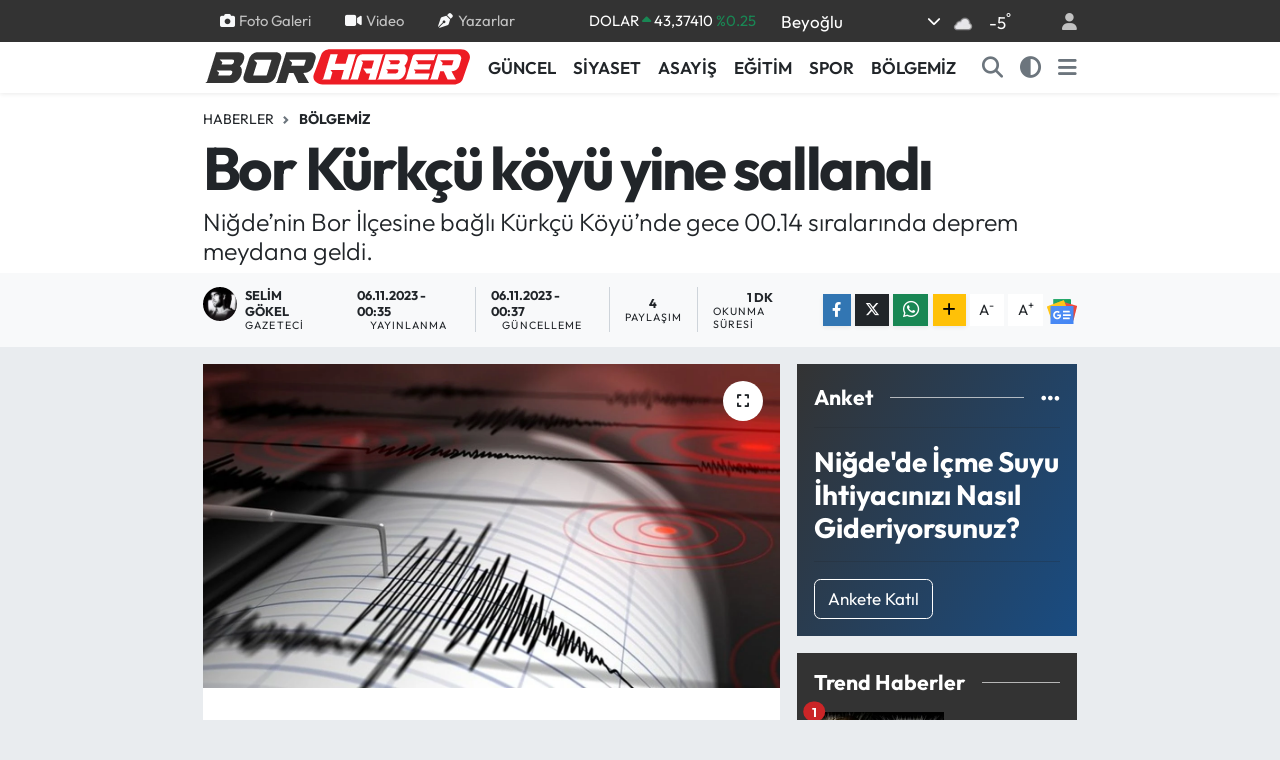

--- FILE ---
content_type: text/html; charset=UTF-8
request_url: https://www.borhaber.net/bor-kurkcu-koyu-yine-sallandi
body_size: 22727
content:
<!DOCTYPE html>
<html lang="tr" data-theme="flow">
<head>
<link rel="dns-prefetch" href="//www.borhaber.net">
<link rel="dns-prefetch" href="//play.google.com">
<link rel="dns-prefetch" href="//borhabernet.teimg.com">
<link rel="dns-prefetch" href="//static.tebilisim.com">
<link rel="dns-prefetch" href="//www.googletagmanager.com">
<link rel="dns-prefetch" href="//pagead2.googlesyndication.com">
<link rel="dns-prefetch" href="//cdn2.bildirt.com">
<link rel="dns-prefetch" href="//www.facebook.com">
<link rel="dns-prefetch" href="//www.twitter.com">
<link rel="dns-prefetch" href="//www.instagram.com">
<link rel="dns-prefetch" href="//www.linkedin.com">
<link rel="dns-prefetch" href="//www.youtube.com">
<link rel="dns-prefetch" href="//api.whatsapp.com">
<link rel="dns-prefetch" href="//www.w3.org">
<link rel="dns-prefetch" href="//x.com">
<link rel="dns-prefetch" href="//pinterest.com">
<link rel="dns-prefetch" href="//t.me">
<link rel="dns-prefetch" href="//news.google.com">
<link rel="dns-prefetch" href="//twitter.com">
<link rel="dns-prefetch" href="//www.pinterest.com">
<link rel="dns-prefetch" href="//itunes.apple.com">
<link rel="dns-prefetch" href="//tebilisim.com">
<link rel="dns-prefetch" href="//facebook.com">
<link rel="dns-prefetch" href="//mc.yandex.ru">

    <meta charset="utf-8">
<title>Bor Kürkçü köyü yine sallandı - Niğde Bor Haberleri</title>
<meta name="description" content="Niğde’nin Bor İlçesine bağlı Kürkçü Köyü’nde gece 00.14 sıralarında deprem meydana geldi.">
<link rel="canonical" href="https://www.borhaber.net/bor-kurkcu-koyu-yine-sallandi">
<meta name="viewport" content="width=device-width,initial-scale=1">
<meta name="X-UA-Compatible" content="IE=edge">
<meta name="robots" content="max-image-preview:large">
<meta name="theme-color" content="#333333">
<meta name="google-play-app" content="https://play.google.com/store/apps/details?id=com.tebilisim.android.borhaber">
<meta name="title" content="Bor Kürkçü köyü yine sallandı">
<meta name="articleSection" content="news">
<meta name="datePublished" content="2023-11-06T00:35:00+03:00">
<meta name="dateModified" content="2023-11-06T00:37:35+03:00">
<meta name="articleAuthor" content="Selim GÖKEL">
<meta name="author" content="Selim GÖKEL">
<link rel="amphtml" href="https://www.borhaber.net/bor-kurkcu-koyu-yine-sallandi/amp">
<meta property="og:site_name" content="Niğde Bor Haberleri">
<meta property="og:title" content="Bor Kürkçü köyü yine sallandı">
<meta property="og:description" content="Niğde’nin Bor İlçesine bağlı Kürkçü Köyü’nde gece 00.14 sıralarında deprem meydana geldi.">
<meta property="og:url" content="https://www.borhaber.net/bor-kurkcu-koyu-yine-sallandi">
<meta property="og:image" content="https://borhabernet.teimg.com/crop/1280x720/borhaber-net/uploads/2023/11/0x0-son-depremler-4-kasim-2023-cumartesi-en-son-depremler-nerede-oldu-ne-zaman-kac-siddetinde-afad-ve-kandilli-ras-1699071585692.jpg">
<meta property="og:image:width" content="1280">
<meta property="og:image:height" content="720">
<meta property="og:image:alt" content="Bor Kürkçü köyü yine sallandı">
<meta property="og:article:published_time" content="2023-11-06T00:35:00+03:00">
<meta property="og:article:modified_time" content="2023-11-06T00:37:35+03:00">
<meta property="og:type" content="article">
<meta name="twitter:card" content="summary_large_image">
<meta name="twitter:site" content="@Borhaber">
<meta name="twitter:title" content="Bor Kürkçü köyü yine sallandı">
<meta name="twitter:description" content="Niğde’nin Bor İlçesine bağlı Kürkçü Köyü’nde gece 00.14 sıralarında deprem meydana geldi.">
<meta name="twitter:image" content="https://borhabernet.teimg.com/crop/1280x720/borhaber-net/uploads/2023/11/0x0-son-depremler-4-kasim-2023-cumartesi-en-son-depremler-nerede-oldu-ne-zaman-kac-siddetinde-afad-ve-kandilli-ras-1699071585692.jpg">
<meta name="twitter:url" content="https://www.borhaber.net/bor-kurkcu-koyu-yine-sallandi">
<link rel="shortcut icon" type="image/x-icon" href="https://borhabernet.teimg.com/borhaber-net/uploads/2024/01/borhaber-favicon.png">
<link rel="manifest" href="https://www.borhaber.net/manifest.json?v=6.6.4" />
<link rel="preload" href="https://static.tebilisim.com/flow/assets/css/font-awesome/fa-solid-900.woff2" as="font" type="font/woff2" crossorigin />
<link rel="preload" href="https://static.tebilisim.com/flow/assets/css/font-awesome/fa-brands-400.woff2" as="font" type="font/woff2" crossorigin />
<link rel="preload" href="https://static.tebilisim.com/flow/assets/css/weather-icons/font/weathericons-regular-webfont.woff2" as="font" type="font/woff2" crossorigin />
<link rel="preload" href="https://static.tebilisim.com/flow/vendor/te/fonts/outfit/outfit.woff2" as="font" type="font/woff2" crossorigin />


<link rel="preload" as="style" href="https://static.tebilisim.com/flow/vendor/te/fonts/outfit.css?v=6.6.4">
<link rel="stylesheet" href="https://static.tebilisim.com/flow/vendor/te/fonts/outfit.css?v=6.6.4">

<link rel="preload" as="image" href="https://borhabernet.teimg.com/crop/1280x720/borhaber-net/uploads/2023/11/0x0-son-depremler-4-kasim-2023-cumartesi-en-son-depremler-nerede-oldu-ne-zaman-kac-siddetinde-afad-ve-kandilli-ras-1699071585692.jpg">
<style>:root {
        --te-link-color: #333;
        --te-link-hover-color: #000;
        --te-font: "Outfit";
        --te-secondary-font: "Outfit";
        --te-h1-font-size: 60px;
        --te-color: #333333;
        --te-hover-color: #194c82;
        --mm-ocd-width: 85%!important; /*  Mobil Menü Genişliği */
        --swiper-theme-color: var(--te-color)!important;
        --header-13-color: #ffc107;
    }</style><link rel="preload" as="style" href="https://static.tebilisim.com/flow/assets/vendor/bootstrap/css/bootstrap.min.css?v=6.6.4">
<link rel="stylesheet" href="https://static.tebilisim.com/flow/assets/vendor/bootstrap/css/bootstrap.min.css?v=6.6.4">
<link rel="preload" as="style" href="https://static.tebilisim.com/flow/assets/css/app6.6.4.min.css">
<link rel="stylesheet" href="https://static.tebilisim.com/flow/assets/css/app6.6.4.min.css">



<script type="application/ld+json">{"@context":"https:\/\/schema.org","@type":"WebSite","url":"https:\/\/www.borhaber.net","potentialAction":{"@type":"SearchAction","target":"https:\/\/www.borhaber.net\/arama?q={query}","query-input":"required name=query"}}</script>

<script type="application/ld+json">{"@context":"https:\/\/schema.org","@type":"NewsMediaOrganization","url":"https:\/\/www.borhaber.net","name":"Borhaber","logo":"https:\/\/borhabernet.teimg.com\/borhaber-net\/uploads\/2024\/01\/bor-haber-logo-2.svg","sameAs":["https:\/\/www.facebook.com\/Borhaber","https:\/\/www.twitter.com\/Borhaber","https:\/\/www.linkedin.com\/in\/tiyo-ajans-61135771\/?originalSubdomain=tr","https:\/\/www.youtube.com\/@BorNigdeHaberleri","https:\/\/www.instagram.com\/borhaber\/"]}</script>

<script type="application/ld+json">{"@context":"https:\/\/schema.org","@graph":[{"@type":"SiteNavigationElement","name":"Ana Sayfa","url":"https:\/\/www.borhaber.net","@id":"https:\/\/www.borhaber.net"},{"@type":"SiteNavigationElement","name":"S\u0130YASET","url":"https:\/\/www.borhaber.net\/siyaset","@id":"https:\/\/www.borhaber.net\/siyaset"},{"@type":"SiteNavigationElement","name":"BOR - N\u0130\u011eDE","url":"https:\/\/www.borhaber.net\/bor-nigde","@id":"https:\/\/www.borhaber.net\/bor-nigde"},{"@type":"SiteNavigationElement","name":"ASAY\u0130\u015e","url":"https:\/\/www.borhaber.net\/asayis","@id":"https:\/\/www.borhaber.net\/asayis"},{"@type":"SiteNavigationElement","name":"G\u00dcNCEL","url":"https:\/\/www.borhaber.net\/guncel","@id":"https:\/\/www.borhaber.net\/guncel"},{"@type":"SiteNavigationElement","name":"YA\u015eAM","url":"https:\/\/www.borhaber.net\/yasam","@id":"https:\/\/www.borhaber.net\/yasam"},{"@type":"SiteNavigationElement","name":"E\u011e\u0130T\u0130M","url":"https:\/\/www.borhaber.net\/egitim","@id":"https:\/\/www.borhaber.net\/egitim"},{"@type":"SiteNavigationElement","name":"K\u00dcLT\u00dcR","url":"https:\/\/www.borhaber.net\/kultur","@id":"https:\/\/www.borhaber.net\/kultur"},{"@type":"SiteNavigationElement","name":"EKONOM\u0130","url":"https:\/\/www.borhaber.net\/ekonomi","@id":"https:\/\/www.borhaber.net\/ekonomi"},{"@type":"SiteNavigationElement","name":"SPOR","url":"https:\/\/www.borhaber.net\/spor","@id":"https:\/\/www.borhaber.net\/spor"},{"@type":"SiteNavigationElement","name":"TEKNOLOJ\u0130","url":"https:\/\/www.borhaber.net\/teknoloji","@id":"https:\/\/www.borhaber.net\/teknoloji"},{"@type":"SiteNavigationElement","name":"ARA\u015eTIRMA","url":"https:\/\/www.borhaber.net\/arastirma","@id":"https:\/\/www.borhaber.net\/arastirma"},{"@type":"SiteNavigationElement","name":"ARABA","url":"https:\/\/www.borhaber.net\/araba","@id":"https:\/\/www.borhaber.net\/araba"},{"@type":"SiteNavigationElement","name":"YORUM","url":"https:\/\/www.borhaber.net\/yorum","@id":"https:\/\/www.borhaber.net\/yorum"},{"@type":"SiteNavigationElement","name":"SA\u011eLIK","url":"https:\/\/www.borhaber.net\/saglik","@id":"https:\/\/www.borhaber.net\/saglik"},{"@type":"SiteNavigationElement","name":"MAGAZ\u0130N","url":"https:\/\/www.borhaber.net\/magazin","@id":"https:\/\/www.borhaber.net\/magazin"},{"@type":"SiteNavigationElement","name":"ALTUNH\u0130SAR","url":"https:\/\/www.borhaber.net\/altunhisar","@id":"https:\/\/www.borhaber.net\/altunhisar"},{"@type":"SiteNavigationElement","name":"ULUKI\u015eLA","url":"https:\/\/www.borhaber.net\/ulukisla","@id":"https:\/\/www.borhaber.net\/ulukisla"},{"@type":"SiteNavigationElement","name":"\u00c7\u0130FTL\u0130K","url":"https:\/\/www.borhaber.net\/ciftlik","@id":"https:\/\/www.borhaber.net\/ciftlik"},{"@type":"SiteNavigationElement","name":"\u00c7AMARDI","url":"https:\/\/www.borhaber.net\/camardi","@id":"https:\/\/www.borhaber.net\/camardi"},{"@type":"SiteNavigationElement","name":"DUYURU","url":"https:\/\/www.borhaber.net\/duyurular","@id":"https:\/\/www.borhaber.net\/duyurular"},{"@type":"SiteNavigationElement","name":"B\u00d6LGEM\u0130Z","url":"https:\/\/www.borhaber.net\/bolgemiz","@id":"https:\/\/www.borhaber.net\/bolgemiz"},{"@type":"SiteNavigationElement","name":"Bor Tarihi","url":"https:\/\/www.borhaber.net\/bor-ilcesi-belgeleri","@id":"https:\/\/www.borhaber.net\/bor-ilcesi-belgeleri"},{"@type":"SiteNavigationElement","name":"N\u0130\u011eDE \u0130L\u0130 BELGELER\u0130","url":"https:\/\/www.borhaber.net\/nigde-ili-belgeleri","@id":"https:\/\/www.borhaber.net\/nigde-ili-belgeleri"},{"@type":"SiteNavigationElement","name":"N\u0130\u011eDE'N\u0130N B\u0130YOLOJ\u0130K \u00c7E\u015e\u0130TL\u0130\u011e\u0130","url":"https:\/\/www.borhaber.net\/nigdenin-biyolojik-cesitligi","@id":"https:\/\/www.borhaber.net\/nigdenin-biyolojik-cesitligi"},{"@type":"SiteNavigationElement","name":"Ni\u011fde Tv","url":"https:\/\/www.borhaber.net\/fotograflarla-nigde-ili","@id":"https:\/\/www.borhaber.net\/fotograflarla-nigde-ili"},{"@type":"SiteNavigationElement","name":"Ni\u011fde Tarihi","url":"https:\/\/www.borhaber.net\/nigde-tarihi","@id":"https:\/\/www.borhaber.net\/nigde-tarihi"},{"@type":"SiteNavigationElement","name":"\u00c7\u0130FTL\u0130K \u0130L\u00c7ES\u0130 BELGELER\u0130","url":"https:\/\/www.borhaber.net\/ciftlik-ilcesi-belgeleri","@id":"https:\/\/www.borhaber.net\/ciftlik-ilcesi-belgeleri"},{"@type":"SiteNavigationElement","name":"G\u00fcm\u00fc\u015fta\u015f Madencilik Analiz Sonu\u00e7lar\u0131","url":"https:\/\/www.borhaber.net\/gumustas-madencilik-analiz-sonuclari","@id":"https:\/\/www.borhaber.net\/gumustas-madencilik-analiz-sonuclari"},{"@type":"SiteNavigationElement","name":"Y\u00fccel Yap\u0131 Dekorasyon  - Ridas Bor Bayii","url":"https:\/\/www.borhaber.net\/yucel-yapi-dekorasyon-ridas-bor-bayii","@id":"https:\/\/www.borhaber.net\/yucel-yapi-dekorasyon-ridas-bor-bayii"},{"@type":"SiteNavigationElement","name":"Ni\u011fde Tv  ve Bor Mobese Canl\u0131 Yay\u0131n","url":"https:\/\/www.borhaber.net\/nigde-tv-ve-bor-mobese-canli-yayin","@id":"https:\/\/www.borhaber.net\/nigde-tv-ve-bor-mobese-canli-yayin"},{"@type":"SiteNavigationElement","name":"Oku Kitapevi Deneme Sonu\u00e7lar\u0131","url":"https:\/\/www.borhaber.net\/oku-kitapevi-deneme-sonuclari","@id":"https:\/\/www.borhaber.net\/oku-kitapevi-deneme-sonuclari"},{"@type":"SiteNavigationElement","name":"\u0130leti\u015fim","url":"https:\/\/www.borhaber.net\/iletisim","@id":"https:\/\/www.borhaber.net\/iletisim"},{"@type":"SiteNavigationElement","name":"Gizlilik","url":"https:\/\/www.borhaber.net\/gizlilik-sozlesmesi","@id":"https:\/\/www.borhaber.net\/gizlilik-sozlesmesi"},{"@type":"SiteNavigationElement","name":"Halil Nuri Yurdakul","url":"https:\/\/www.borhaber.net\/halil-nuri-yurdakul-1","@id":"https:\/\/www.borhaber.net\/halil-nuri-yurdakul-1"},{"@type":"SiteNavigationElement","name":"Yazarlar","url":"https:\/\/www.borhaber.net\/yazarlar","@id":"https:\/\/www.borhaber.net\/yazarlar"},{"@type":"SiteNavigationElement","name":"Foto Galeri","url":"https:\/\/www.borhaber.net\/foto-galeri","@id":"https:\/\/www.borhaber.net\/foto-galeri"},{"@type":"SiteNavigationElement","name":"Video Galeri","url":"https:\/\/www.borhaber.net\/video","@id":"https:\/\/www.borhaber.net\/video"},{"@type":"SiteNavigationElement","name":"Biyografiler","url":"https:\/\/www.borhaber.net\/biyografi","@id":"https:\/\/www.borhaber.net\/biyografi"},{"@type":"SiteNavigationElement","name":"Firma Rehberi","url":"https:\/\/www.borhaber.net\/rehber","@id":"https:\/\/www.borhaber.net\/rehber"},{"@type":"SiteNavigationElement","name":"Seri \u0130lanlar","url":"https:\/\/www.borhaber.net\/ilan","@id":"https:\/\/www.borhaber.net\/ilan"},{"@type":"SiteNavigationElement","name":"Vefatlar","url":"https:\/\/www.borhaber.net\/vefat","@id":"https:\/\/www.borhaber.net\/vefat"},{"@type":"SiteNavigationElement","name":"R\u00f6portajlar","url":"https:\/\/www.borhaber.net\/roportaj","@id":"https:\/\/www.borhaber.net\/roportaj"},{"@type":"SiteNavigationElement","name":"Anketler","url":"https:\/\/www.borhaber.net\/anketler","@id":"https:\/\/www.borhaber.net\/anketler"},{"@type":"SiteNavigationElement","name":"Bor Bug\u00fcn, Yar\u0131n ve 1 Haftal\u0131k Hava Durumu Tahmini","url":"https:\/\/www.borhaber.net\/bor-hava-durumu","@id":"https:\/\/www.borhaber.net\/bor-hava-durumu"},{"@type":"SiteNavigationElement","name":"Bor Namaz Vakitleri","url":"https:\/\/www.borhaber.net\/bor-namaz-vakitleri","@id":"https:\/\/www.borhaber.net\/bor-namaz-vakitleri"},{"@type":"SiteNavigationElement","name":"Puan Durumu ve Fikst\u00fcr","url":"https:\/\/www.borhaber.net\/futbol\/st-super-lig-puan-durumu-ve-fikstur","@id":"https:\/\/www.borhaber.net\/futbol\/st-super-lig-puan-durumu-ve-fikstur"}]}</script>

<script type="application/ld+json">{"@context":"https:\/\/schema.org","@type":"BreadcrumbList","itemListElement":[{"@type":"ListItem","position":1,"item":{"@type":"Thing","@id":"https:\/\/www.borhaber.net","name":"Haberler"}},{"@type":"ListItem","position":2,"item":{"@type":"Thing","@id":"https:\/\/www.borhaber.net\/bolgemiz","name":"B\u00d6LGEM\u0130Z"}},{"@type":"ListItem","position":3,"item":{"@type":"Thing","@id":"https:\/\/www.borhaber.net\/bor-kurkcu-koyu-yine-sallandi","name":"Bor K\u00fcrk\u00e7\u00fc k\u00f6y\u00fc yine salland\u0131"}}]}</script>
<script type="application/ld+json">{"@context":"https:\/\/schema.org","@type":"NewsArticle","headline":"Bor K\u00fcrk\u00e7\u00fc k\u00f6y\u00fc yine salland\u0131","articleSection":"B\u00d6LGEM\u0130Z","dateCreated":"2023-11-06T00:35:00+03:00","datePublished":"2023-11-06T00:35:00+03:00","dateModified":"2023-11-06T00:37:35+03:00","wordCount":80,"genre":"news","mainEntityOfPage":{"@type":"WebPage","@id":"https:\/\/www.borhaber.net\/bor-kurkcu-koyu-yine-sallandi"},"articleBody":"Ni\u011fde\u2019nin Bor \u0130l\u00e7esine ba\u011fl\u0131 K\u00fcrk\u00e7\u00fc K\u00f6y\u00fc\u2019nde gece 00.14 s\u0131ralar\u0131nda deprem meydana geldi.\r\n\r\n\r\nKandilli Rasathanesi\u2019nin a\u00e7\u0131klad\u0131\u011f\u0131 verilere g\u00f6re Ni\u011fde\u2019nin Bor \u0130l\u00e7esi K\u00fcrk\u00e7\u00fc K\u00f6y\u00fcnde gece 00.14 s\u0131ralar\u0131nda 4.8 derinli\u011finde ve 2.5 b\u00fcy\u00fckl\u00fc\u011f\u00fcnde deprem meydana geldi.&nbsp;Meydana gelen depremde can ve mal kayb\u0131 ya\u015fanmazken vatanda\u015flar evlerinden kendilerini d\u0131\u015far\u0131 att\u0131lar. Depremin ge\u00e7mesiyle birlikte vatanda\u015flar tekrardan evlerine girdiler.","description":"Ni\u011fde\u2019nin Bor \u0130l\u00e7esine ba\u011fl\u0131 K\u00fcrk\u00e7\u00fc K\u00f6y\u00fc\u2019nde gece 00.14 s\u0131ralar\u0131nda deprem meydana geldi.","inLanguage":"tr-TR","keywords":[],"image":{"@type":"ImageObject","url":"https:\/\/borhabernet.teimg.com\/crop\/1280x720\/borhaber-net\/uploads\/2023\/11\/0x0-son-depremler-4-kasim-2023-cumartesi-en-son-depremler-nerede-oldu-ne-zaman-kac-siddetinde-afad-ve-kandilli-ras-1699071585692.jpg","width":"1280","height":"720","caption":"Bor K\u00fcrk\u00e7\u00fc k\u00f6y\u00fc yine salland\u0131"},"publishingPrinciples":"https:\/\/www.borhaber.net\/gizlilik-sozlesmesi","isFamilyFriendly":"http:\/\/schema.org\/True","isAccessibleForFree":"http:\/\/schema.org\/True","publisher":{"@type":"Organization","name":"Borhaber","image":"https:\/\/borhabernet.teimg.com\/borhaber-net\/uploads\/2024\/01\/bor-haber-logo-2.svg","logo":{"@type":"ImageObject","url":"https:\/\/borhabernet.teimg.com\/borhaber-net\/uploads\/2024\/01\/bor-haber-logo-2.svg","width":"640","height":"375"}},"author":{"@type":"Person","name":"Selim G\u00d6KEL","honorificPrefix":"","jobTitle":"Gazeteci","url":null}}</script>
<script data-cfasync="false" src="https://static.tebilisim.com/flow/assets/js/dark-mode.js?v=6.6.4"></script>





<style>
.mega-menu {z-index: 9999 !important;}
@media screen and (min-width: 1620px) {
    .container {width: 1280px!important; max-width: 1280px!important;}
    #ad_36 {margin-right: 15px !important;}
    #ad_9 {margin-left: 15px !important;}
}

@media screen and (min-width: 1325px) and (max-width: 1620px) {
    .container {width: 1100px!important; max-width: 1100px!important;}
    #ad_36 {margin-right: 100px !important;}
    #ad_9 {margin-left: 100px !important;}
}
@media screen and (min-width: 1295px) and (max-width: 1325px) {
    .container {width: 990px!important; max-width: 990px!important;}
    #ad_36 {margin-right: 165px !important;}
    #ad_9 {margin-left: 165px !important;}
}
@media screen and (min-width: 1200px) and (max-width: 1295px) {
    .container {width: 900px!important; max-width: 900px!important;}
    #ad_36 {margin-right: 210px !important;}
    #ad_9 {margin-left: 210px !important;}

}
</style><meta name="google-site-verification" content="vgCOCu2E3onkToHVz8rTIw5gyTSjsxA7R7T0v_k3AHY" />

<!-- Google tag (gtag.js) -->
<script async src="https://www.googletagmanager.com/gtag/js?id=UA-18872786-1" type="839b96373378fb264b1340ab-text/javascript"></script>
<script type="839b96373378fb264b1340ab-text/javascript">
  window.dataLayer = window.dataLayer || [];
  function gtag(){dataLayer.push(arguments);}
  gtag('js', new Date());

  gtag('config', 'UA-18872786-1');
</script>


<script async src="https://pagead2.googlesyndication.com/pagead/js/adsbygoogle.js?client=ca-pub-2131960901729686" crossorigin="anonymous" type="839b96373378fb264b1340ab-text/javascript"></script>
 
 <link rel="manifest" href="/manifest.json?data=Bildirt">
<script type="839b96373378fb264b1340ab-text/javascript">var uygulamaid="234919-9121-6777-9568-6584-6";</script>
<script src="https://cdn2.bildirt.com/BildirtSDKfiles.js" type="839b96373378fb264b1340ab-text/javascript"></script>






</head>




<body class="d-flex flex-column min-vh-100">

    
    

    <header class="header-4">
    <div class="top-header d-none d-lg-block">
        <div class="container">
            <div class="d-flex justify-content-between align-items-center">

                <ul  class="top-menu nav small sticky-top">
        <li class="nav-item   ">
        <a href="/foto-galeri" class="nav-link pe-3" target="_self" title="Foto Galeri"><i class="fa fa-camera me-1 text-light mr-1"></i>Foto Galeri</a>
        
    </li>
        <li class="nav-item   ">
        <a href="/video" class="nav-link pe-3" target="_self" title="Video"><i class="fa fa-video me-1 text-light mr-1"></i>Video</a>
        
    </li>
        <li class="nav-item   ">
        <a href="/yazarlar" class="nav-link pe-3" target="_self" title="Yazarlar"><i class="fa fa-pen-nib me-1 text-light mr-1"></i>Yazarlar</a>
        
    </li>
    </ul>


                                    <div class="position-relative overflow-hidden ms-auto text-end" style="height: 36px;">
                        <!-- PİYASALAR -->
        <div class="newsticker mini small">
        <ul class="newsticker__list list-unstyled" data-header="4">
            <li class="newsticker__item col dolar">DOLAR
                <span class="text-success"><i class="fa fa-caret-up"></i></span>
                <span class="value">43,37410</span>
                <span class="text-success">%0.25</span>
            </li>
            <li class="newsticker__item col euro">EURO
                <span class="text-success"><i class="fa fa-caret-up"></i></span>
                <span class="value">51,20350</span>
                <span class="text-success">%0.51</span>
            </li>
            <li class="newsticker__item col euro">STERLİN
                <span class="text-success"><i class="fa fa-caret-up"></i></span>
                <span class="value">59,10180</span>
                <span class="text-success">%0.95</span>
            </li>
            <li class="newsticker__item col altin">G.ALTIN
                <span class="text-success"><i class="fa fa-caret-up"></i></span>
                <span class="value">6924,98000</span>
                <span class="text-success">%1.13</span>
            </li>
            <li class="newsticker__item col bist">BİST100
                <span class="text-success"><i class="fa fa-caret-up"></i></span>
                <span class="value">12.993,00</span>
                <span class="text-success">%110</span>
            </li>
            <li class="newsticker__item col btc">BITCOIN
                <span class="text-success"><i class="fa fa-caret-up"></i></span>
                <span class="value">90.610,17</span>
                <span class="text-success">%1.37</span>
            </li>
        </ul>
    </div>
    

                    </div>
                    <div class="d-flex justify-content-end align-items-center text-light ms-4 weather-widget mini">
                        <!-- HAVA DURUMU -->

<input type="hidden" name="widget_setting_weathercity" value="49.71159000,12.77516000" />

            <div class="weather d-none d-xl-block me-2" data-header="4">
            <div class="custom-selectbox text-white" onclick="if (!window.__cfRLUnblockHandlers) return false; toggleDropdown(this)" style="width: 100%" data-cf-modified-839b96373378fb264b1340ab-="">
    <div class="d-flex justify-content-between align-items-center">
        <span style="">Beyoğlu</span>
        <i class="fas fa-chevron-down" style="font-size: 14px"></i>
    </div>
    <ul class="bg-white text-dark overflow-widget" style="min-height: 100px; max-height: 300px">
                        <li>
            <a href="https://www.borhaber.net/istanbul-altunhisar-hava-durumu" title="Altunhisar Hava Durumu" class="text-dark">
                Altunhisar
            </a>
        </li>
                        <li>
            <a href="https://www.borhaber.net/istanbul-bor-hava-durumu" title="Bor Hava Durumu" class="text-dark">
                Bor
            </a>
        </li>
                        <li>
            <a href="https://www.borhaber.net/istanbul-camardi-hava-durumu" title="Çamardı Hava Durumu" class="text-dark">
                Çamardı
            </a>
        </li>
                        <li>
            <a href="https://www.borhaber.net/istanbul-ciftlik-hava-durumu" title="Çiftlik Hava Durumu" class="text-dark">
                Çiftlik
            </a>
        </li>
                        <li>
            <a href="https://www.borhaber.net/istanbul-hava-durumu" title="İstanbul Hava Durumu" class="text-dark">
                İstanbul
            </a>
        </li>
                        <li>
            <a href="https://www.borhaber.net/istanbul-ulukisla-hava-durumu" title="Ulukışla Hava Durumu" class="text-dark">
                Ulukışla
            </a>
        </li>
            </ul>
</div>

        </div>
        <div class="d-none d-xl-block" data-header="4">
            <span class="lead me-2">
                <img src="//cdn.weatherapi.com/weather/64x64/night/122.png" class="condition" width="26" height="26" alt="-5" />
            </span>
            <span class="degree text-white">-5</span><sup class="text-white">°</sup>
        </div>
    
<div data-location='{"city":"TUXX0014"}' class="d-none"></div>


                    </div>
                                <ul class="nav ms-4">
                    <li class="nav-item ms-2"><a class="nav-link pe-0" href="/member/login" title="Üyelik Girişi" target="_blank"><i class="fa fa-user"></i></a></li>
                </ul>
            </div>
        </div>
    </div>
    <nav class="main-menu navbar navbar-expand-lg bg-white shadow-sm py-1">
        <div class="container">
            <div class="d-lg-none">
                <a href="#menu" title="Ana Menü"><i class="fa fa-bars fa-lg"></i></a>
            </div>
            <div>
                                <a class="navbar-brand me-0" href="/" title="Niğde Bor Haberleri">
                    <img src="https://borhabernet.teimg.com/borhaber-net/uploads/2024/01/bor-haber-logo-2.svg" alt="Niğde Bor Haberleri" width="268" height="40" class="light-mode img-fluid flow-logo">
<img src="https://borhabernet.teimg.com/borhaber-net/uploads/2024/01/bor-haber-logo-light-2.svg" alt="Niğde Bor Haberleri" width="268" height="40" class="dark-mode img-fluid flow-logo d-none">

                </a>
                            </div>
            <div class="d-none d-lg-block">
                <ul  class="nav fw-semibold">
        <li class="nav-item   ">
        <a href="/guncel" class="nav-link nav-link text-dark" target="_self" title="GÜNCEL">GÜNCEL</a>
        
    </li>
        <li class="nav-item   ">
        <a href="/siyaset" class="nav-link nav-link text-dark" target="_self" title="SİYASET">SİYASET</a>
        
    </li>
        <li class="nav-item   ">
        <a href="/asayis" class="nav-link nav-link text-dark" target="_self" title="ASAYİŞ">ASAYİŞ</a>
        
    </li>
        <li class="nav-item   ">
        <a href="/egitim" class="nav-link nav-link text-dark" target="_self" title="EĞİTİM">EĞİTİM</a>
        
    </li>
        <li class="nav-item   ">
        <a href="/spor" class="nav-link nav-link text-dark" target="_self" title="SPOR">SPOR</a>
        
    </li>
        <li class="nav-item   ">
        <a href="/bolgemiz" class="nav-link nav-link text-dark" target="_self" title="BÖLGEMİZ">BÖLGEMİZ</a>
        
    </li>
    </ul>

            </div>
            <ul class="navigation-menu nav d-flex align-items-center">
                <li class="nav-item">
                    <a href="/arama" class="nav-link" title="Ara">
                        <i class="fa fa-search fa-lg text-secondary"></i>
                    </a>
                </li>
                <li class="nav-item dropdown ">
    <a href="#" class="nav-link text-secondary " data-bs-toggle="dropdown" data-bs-display="static">
        <i class="fas fa-adjust fa-lg theme-icon-active"></i>
    </a>
    <ul class="dropdown-menu min-w-auto dropdown-menu-end shadow-none border-0 rounded-0">
        <li>
            <button type="button" class="dropdown-item d-flex align-items-center active" data-bs-theme-value="light">
                <i class="fa fa-sun me-1 mode-switch"></i>
                Açık
            </button>
        </li>
        <li>
            <button type="button" class="dropdown-item d-flex align-items-center" data-bs-theme-value="dark">
                <i class="fa fa-moon me-1 mode-switch"></i>
                Koyu
            </button>
        </li>
        <li>
            <button type="button" class="dropdown-item d-flex align-items-center" data-bs-theme-value="auto">
                <i class="fas fa-adjust me-1 mode-switch"></i>
                Sistem
            </button>
        </li>
    </ul>
</li>

                <li class="nav-item dropdown d-none d-lg-block position-static">
                    <a class="nav-link p-0 ms-2 text-secondary" data-bs-toggle="dropdown" href="#" aria-haspopup="true" aria-expanded="false" title="Ana Menü"><i class="fa fa-bars fa-lg"></i></a>
                    <div class="mega-menu dropdown-menu dropdown-menu-end text-capitalize shadow-lg border-0 rounded-0">

    <div class="row g-3 small p-3">

                <div class="col">
            <div class="extra-sections bg-light p-3 border">
                <a href="https://www.borhaber.net/istanbul-nobetci-eczaneler" title="İstanbul Nöbetçi Eczaneler" class="d-block border-bottom pb-2 mb-2" target="_self"><i class="fa-solid fa-capsules me-2"></i>İstanbul Nöbetçi Eczaneler</a>
<a href="https://www.borhaber.net/istanbul-hava-durumu" title="İstanbul Hava Durumu" class="d-block border-bottom pb-2 mb-2" target="_self"><i class="fa-solid fa-cloud-sun me-2"></i>İstanbul Hava Durumu</a>
<a href="https://www.borhaber.net/istanbul-namaz-vakitleri" title="İstanbul Namaz Vakitleri" class="d-block border-bottom pb-2 mb-2" target="_self"><i class="fa-solid fa-mosque me-2"></i>İstanbul Namaz Vakitleri</a>
<a href="https://www.borhaber.net/istanbul-trafik-durumu" title="İstanbul Trafik Yoğunluk Haritası" class="d-block border-bottom pb-2 mb-2" target="_self"><i class="fa-solid fa-car me-2"></i>İstanbul Trafik Yoğunluk Haritası</a>
<a href="https://www.borhaber.net/futbol/super-lig-puan-durumu-ve-fikstur" title="Süper Lig Puan Durumu ve Fikstür" class="d-block border-bottom pb-2 mb-2" target="_self"><i class="fa-solid fa-chart-bar me-2"></i>Süper Lig Puan Durumu ve Fikstür</a>
<a href="https://www.borhaber.net/tum-mansetler" title="Tüm Manşetler" class="d-block border-bottom pb-2 mb-2" target="_self"><i class="fa-solid fa-newspaper me-2"></i>Tüm Manşetler</a>
<a href="https://www.borhaber.net/sondakika-haberleri" title="Son Dakika Haberleri" class="d-block border-bottom pb-2 mb-2" target="_self"><i class="fa-solid fa-bell me-2"></i>Son Dakika Haberleri</a>

            </div>
        </div>
        
        <div class="col">
        <a href="/saglik" class="d-block border-bottom  pb-2 mb-2" target="_self" title="SAĞLIK">SAĞLIK</a>
            <a href="/altunhisar" class="d-block border-bottom  pb-2 mb-2" target="_self" title="ALTUNHİSAR">ALTUNHİSAR</a>
            <a href="/camardi" class="d-block border-bottom  pb-2 mb-2" target="_self" title="ÇAMARDI">ÇAMARDI</a>
            <a href="/ciftlik" class="d-block border-bottom  pb-2 mb-2" target="_self" title="ÇİFTLİK">ÇİFTLİK</a>
            <a href="/ulukisla" class="d-block border-bottom  pb-2 mb-2" target="_self" title="ULUKIŞLA">ULUKIŞLA</a>
            <a href="/spor" class="d-block border-bottom  pb-2 mb-2" target="_self" title="SPOR">SPOR</a>
            <a href="/yorum" class="d-block  pb-2 mb-2" target="_self" title="YORUM">YORUM</a>
        </div><div class="col">
            <a href="/bor-nigde" class="d-block border-bottom  pb-2 mb-2" target="_self" title="BOR-NİĞDE">BOR-NİĞDE</a>
            <a href="/yasam" class="d-block border-bottom  pb-2 mb-2" target="_self" title="YAŞAM">YAŞAM</a>
            <a href="/teknoloji" class="d-block border-bottom  pb-2 mb-2" target="_self" title="TEKNOLOJİ">TEKNOLOJİ</a>
            <a href="/arastirma" class="d-block border-bottom  pb-2 mb-2" target="_self" title="ARAŞTIRMA">ARAŞTIRMA</a>
            <a href="/magazin" class="d-block border-bottom  pb-2 mb-2" target="_self" title="Magazin">Magazin</a>
            <a href="/araba" class="d-block border-bottom  pb-2 mb-2" target="_self" title="ARABA">ARABA</a>
            <a href="/bolgemiz" class="d-block  pb-2 mb-2" target="_self" title="BÖLGEMİZ">BÖLGEMİZ</a>
        </div><div class="col">
            <a href="/duyurular" class="d-block border-bottom  pb-2 mb-2" target="_self" title="DUYURULAR">DUYURULAR</a>
        </div>


    </div>

    <div class="p-3 bg-light">
                <a class="me-3"
            href="https://www.facebook.com/Borhaber" target="_blank" rel="nofollow noreferrer noopener"><i class="fab fa-facebook me-2 text-navy"></i> Facebook</a>
                        <a class="me-3"
            href="https://www.twitter.com/Borhaber" target="_blank" rel="nofollow noreferrer noopener"><i class="fab fa-x-twitter "></i> Twitter</a>
                        <a class="me-3"
            href="https://www.instagram.com/borhaber/" target="_blank" rel="nofollow noreferrer noopener"><i class="fab fa-instagram me-2 text-magenta"></i> Instagram</a>
                        <a class="me-3"
            href="https://www.linkedin.com/in/tiyo-ajans-61135771/?originalSubdomain=tr" target="_blank" rel="nofollow noreferrer noopener"><i class="fab fa-linkedin me-2 text-navy"></i> Linkedin</a>
                        <a class="me-3"
            href="https://www.youtube.com/@BorNigdeHaberleri" target="_blank" rel="nofollow noreferrer noopener"><i class="fab fa-youtube me-2 text-danger"></i> Youtube</a>
                                                <a class="" href="https://api.whatsapp.com/send?phone=90505 547 74 33" title="Whatsapp" rel="nofollow noreferrer noopener"><i
            class="fab fa-whatsapp me-2 text-navy"></i> WhatsApp İhbar Hattı</a>    </div>

    <div class="mega-menu-footer p-2 bg-te-color">
        <a class="dropdown-item text-white" href="/kunye" title="Künye"><i class="fa fa-id-card me-2"></i> Künye</a>
        <a class="dropdown-item text-white" href="/iletisim" title="İletişim"><i class="fa fa-envelope me-2"></i> İletişim</a>
        <a class="dropdown-item text-white" href="/rss-baglantilari" title="RSS Bağlantıları"><i class="fa fa-rss me-2"></i> RSS Bağlantıları</a>
        <a class="dropdown-item text-white" href="/member/login" title="Üyelik Girişi"><i class="fa fa-user me-2"></i> Üyelik Girişi</a>
    </div>


</div>

                </li>
            </ul>
        </div>
    </nav>
    <ul  class="mobile-categories d-lg-none list-inline bg-white">
        <li class="list-inline-item">
        <a href="/guncel" class="text-dark" target="_self" title="GÜNCEL">
                GÜNCEL
        </a>
    </li>
        <li class="list-inline-item">
        <a href="/siyaset" class="text-dark" target="_self" title="SİYASET">
                SİYASET
        </a>
    </li>
        <li class="list-inline-item">
        <a href="/asayis" class="text-dark" target="_self" title="ASAYİŞ">
                ASAYİŞ
        </a>
    </li>
        <li class="list-inline-item">
        <a href="/egitim" class="text-dark" target="_self" title="EĞİTİM">
                EĞİTİM
        </a>
    </li>
        <li class="list-inline-item">
        <a href="/spor" class="text-dark" target="_self" title="SPOR">
                SPOR
        </a>
    </li>
        <li class="list-inline-item">
        <a href="/bolgemiz" class="text-dark" target="_self" title="BÖLGEMİZ">
                BÖLGEMİZ
        </a>
    </li>
    </ul>


</header>






<main class="single overflow-hidden" style="min-height: 300px">

            <script type="839b96373378fb264b1340ab-text/javascript">
document.addEventListener("DOMContentLoaded", function () {
    if (document.querySelector('.bik-ilan-detay')) {
        document.getElementById('story-line').style.display = 'none';
    }
});
</script>
<section id="story-line" class="d-md-none bg-white" data-widget-unique-key="">
    <script type="839b96373378fb264b1340ab-text/javascript">
        var story_items = [{"id":"siyaset","photo":"https:\/\/borhabernet.teimg.com\/crop\/200x200\/borhaber-net\/uploads\/2026\/01\/memurlaar.jpg","name":"S\u0130YASET","items":[{"id":53450,"type":"photo","length":10,"src":"https:\/\/borhabernet.teimg.com\/crop\/720x1280\/borhaber-net\/uploads\/2026\/01\/memurlaar.jpg","link":"https:\/\/www.borhaber.net\/bor-devlet-hastanesi-yonetimi-ak-parti-bor-ilce-baskanini-ziyaret-etti","linkText":"Bor Devlet Hastanesi Y\u00f6netimi Ak Parti Bor \u0130l\u00e7e Ba\u015fkan\u0131n\u0131 Ziyaret Etti","time":1769027220}]},{"id":"asayis","photo":"https:\/\/borhabernet.teimg.com\/crop\/200x200\/borhaber-net\/uploads\/2026\/01\/yilmaz-delen-977.jpg","name":"ASAY\u0130\u015e","items":[{"id":53460,"type":"photo","length":10,"src":"https:\/\/borhabernet.teimg.com\/crop\/720x1280\/borhaber-net\/uploads\/2026\/01\/yilmaz-delen-977.jpg","link":"https:\/\/www.borhaber.net\/nigde-il-emniyet-muduru-degisti-1","linkText":"Ni\u011fde \u0130l Emniyet M\u00fcd\u00fcr\u00fc De\u011fi\u015fti.","time":1769116740},{"id":53455,"type":"photo","length":10,"src":"https:\/\/borhabernet.teimg.com\/crop\/720x1280\/borhaber-net\/uploads\/2026\/01\/whatsapp-image-2026-01-22-at-134050.jpeg","link":"https:\/\/www.borhaber.net\/kemerhisar-beldesinde-operasyon","linkText":"Kemerhisar Beldesinde Operasyon","time":1769112540},{"id":53426,"type":"photo","length":10,"src":"https:\/\/borhabernet.teimg.com\/crop\/720x1280\/borhaber-net\/uploads\/2026\/01\/iiggiggigig.jpg","link":"https:\/\/www.borhaber.net\/nigde-ve-boru-uzen-iki-genc-olumu","linkText":"Ni\u011fde ve Bor'u \u00dczen \u0130ki Gen\u00e7 \u00d6l\u00fcm\u00fc","time":1768937220}]},{"id":"yasam","photo":"https:\/\/borhabernet.teimg.com\/crop\/200x200\/borhaber-net\/uploads\/2026\/01\/nigde-belediyesi-2.jpeg","name":"YA\u015eAM","items":[{"id":53456,"type":"photo","length":10,"src":"https:\/\/borhabernet.teimg.com\/crop\/720x1280\/borhaber-net\/uploads\/2026\/01\/nigde-belediyesi-2.jpeg","link":"https:\/\/www.borhaber.net\/nigde-belediyesinden-odullu-proje-yarismasi","linkText":"Ni\u011fde Belediyesi\u2019nden \u00d6d\u00fcll\u00fc Proje Yar\u0131\u015fmas\u0131","time":1769116380}]},{"id":"ekonomi","photo":"https:\/\/borhabernet.teimg.com\/crop\/200x200\/borhaber-net\/uploads\/2026\/01\/2-1-1.jpg","name":"EKONOM\u0130","items":[{"id":53451,"type":"photo","length":10,"src":"https:\/\/borhabernet.teimg.com\/crop\/720x1280\/borhaber-net\/uploads\/2026\/01\/2-1-1.jpg","link":"https:\/\/www.borhaber.net\/vali-akmese-devreye-girdi-promosyon-tutari-art","linkText":"Vali Akme\u015fe Devreye Girdi Promosyon Tutar\u0131 Art\u0131r\u0131ld\u0131","time":1769109780}]}]
    </script>
    <div id="stories" class="storiesWrapper p-2"></div>
</section>


    
    <div class="infinite" data-show-advert="1">

    

    <div class="infinite-item d-block" data-id="40741" data-category-id="43" data-reference="TE\Blog\Models\Post" data-json-url="/service/json/featured-infinite.json">

        

        <div class="post-header pt-3 bg-white">

    <div class="container">

        
        <nav class="meta-category d-flex justify-content-lg-start" style="--bs-breadcrumb-divider: url(&#34;data:image/svg+xml,%3Csvg xmlns='http://www.w3.org/2000/svg' width='8' height='8'%3E%3Cpath d='M2.5 0L1 1.5 3.5 4 1 6.5 2.5 8l4-4-4-4z' fill='%236c757d'/%3E%3C/svg%3E&#34;);" aria-label="breadcrumb">
        <ol class="breadcrumb mb-0">
            <li class="breadcrumb-item"><a href="https://www.borhaber.net" class="breadcrumb_link" target="_self">Haberler</a></li>
            <li class="breadcrumb-item active fw-bold" aria-current="page"><a href="/bolgemiz" target="_self" class="breadcrumb_link text-dark" title="BÖLGEMİZ">BÖLGEMİZ</a></li>
        </ol>
</nav>

        <h1 class="h2 fw-bold text-lg-start headline my-2" itemprop="headline">Bor Kürkçü köyü yine sallandı</h1>
        
        <h2 class="lead text-lg-start text-dark my-2 description" itemprop="description">Niğde’nin Bor İlçesine bağlı Kürkçü Köyü’nde gece 00.14 sıralarında deprem meydana geldi.</h2>
        
        <div class="news-tags">
    </div>

    </div>

    <div class="bg-light py-1">
        <div class="container d-flex justify-content-between align-items-center">

            <div class="meta-author">
            <a href="/muhabir/48/selim-gokel" class="d-flex" title="Selim GÖKEL" target="_self">
            <img class="me-2 rounded-circle" width="34" height="34" src="https://borhabernet.teimg.com/borhaber-net/uploads/2023/05/users/indir-2.jpg"
                loading="lazy" alt="Selim GÖKEL">
            <div class="me-3 flex-column align-items-center justify-content-center">
                <div class="fw-bold text-dark">Selim GÖKEL</div>
                <div class="info text-dark">Gazeteci</div>
            </div>
        </a>
    
    <div class="box">
    <time class="fw-bold">06.11.2023 - 00:35</time>
    <span class="info">Yayınlanma</span>
</div>
<div class="box">
    <time class="fw-bold">06.11.2023 - 00:37</time>
    <span class="info">Güncelleme</span>
</div>

    <div class="box">
    <span class="fw-bold">4</span>
    <span class="info text-dark">Paylaşım</span>
</div>

    
    <div class="box">
    <span class="fw-bold">1 Dk</span>
    <span class="info text-dark">Okunma Süresi</span>
</div>





</div>


            <div class="share-area justify-content-end align-items-center d-none d-lg-flex">

    <div class="mobile-share-button-container mb-2 d-block d-md-none">
    <button class="btn btn-primary btn-sm rounded-0 shadow-sm w-100" onclick="if (!window.__cfRLUnblockHandlers) return false; handleMobileShare(event, 'Bor Kürkçü köyü yine sallandı', 'https://www.borhaber.net/bor-kurkcu-koyu-yine-sallandi')" title="Paylaş" data-cf-modified-839b96373378fb264b1340ab-="">
        <i class="fas fa-share-alt me-2"></i>Paylaş
    </button>
</div>

<div class="social-buttons-new d-none d-md-flex justify-content-between">
    <a href="https://www.facebook.com/sharer/sharer.php?u=https%3A%2F%2Fwww.borhaber.net%2Fbor-kurkcu-koyu-yine-sallandi" onclick="if (!window.__cfRLUnblockHandlers) return false; initiateDesktopShare(event, 'facebook')" class="btn btn-primary btn-sm rounded-0 shadow-sm me-1" title="Facebook'ta Paylaş" data-platform="facebook" data-share-url="https://www.borhaber.net/bor-kurkcu-koyu-yine-sallandi" data-share-title="Bor Kürkçü köyü yine sallandı" rel="noreferrer nofollow noopener external" data-cf-modified-839b96373378fb264b1340ab-="">
        <i class="fab fa-facebook-f"></i>
    </a>

    <a href="https://x.com/intent/tweet?url=https%3A%2F%2Fwww.borhaber.net%2Fbor-kurkcu-koyu-yine-sallandi&text=Bor+K%C3%BCrk%C3%A7%C3%BC+k%C3%B6y%C3%BC+yine+salland%C4%B1" onclick="if (!window.__cfRLUnblockHandlers) return false; initiateDesktopShare(event, 'twitter')" class="btn btn-dark btn-sm rounded-0 shadow-sm me-1" title="X'de Paylaş" data-platform="twitter" data-share-url="https://www.borhaber.net/bor-kurkcu-koyu-yine-sallandi" data-share-title="Bor Kürkçü köyü yine sallandı" rel="noreferrer nofollow noopener external" data-cf-modified-839b96373378fb264b1340ab-="">
        <i class="fab fa-x-twitter text-white"></i>
    </a>

    <a href="https://api.whatsapp.com/send?text=Bor+K%C3%BCrk%C3%A7%C3%BC+k%C3%B6y%C3%BC+yine+salland%C4%B1+-+https%3A%2F%2Fwww.borhaber.net%2Fbor-kurkcu-koyu-yine-sallandi" onclick="if (!window.__cfRLUnblockHandlers) return false; initiateDesktopShare(event, 'whatsapp')" class="btn btn-success btn-sm rounded-0 btn-whatsapp shadow-sm me-1" title="Whatsapp'ta Paylaş" data-platform="whatsapp" data-share-url="https://www.borhaber.net/bor-kurkcu-koyu-yine-sallandi" data-share-title="Bor Kürkçü köyü yine sallandı" rel="noreferrer nofollow noopener external" data-cf-modified-839b96373378fb264b1340ab-="">
        <i class="fab fa-whatsapp fa-lg"></i>
    </a>

    <div class="dropdown">
        <button class="dropdownButton btn btn-sm rounded-0 btn-warning border-none shadow-sm me-1" type="button" data-bs-toggle="dropdown" name="socialDropdownButton" title="Daha Fazla">
            <i id="icon" class="fa fa-plus"></i>
        </button>

        <ul class="dropdown-menu dropdown-menu-end border-0 rounded-1 shadow">
            <li>
                <a href="https://www.linkedin.com/sharing/share-offsite/?url=https%3A%2F%2Fwww.borhaber.net%2Fbor-kurkcu-koyu-yine-sallandi" class="dropdown-item" onclick="if (!window.__cfRLUnblockHandlers) return false; initiateDesktopShare(event, 'linkedin')" data-platform="linkedin" data-share-url="https://www.borhaber.net/bor-kurkcu-koyu-yine-sallandi" data-share-title="Bor Kürkçü köyü yine sallandı" rel="noreferrer nofollow noopener external" title="Linkedin" data-cf-modified-839b96373378fb264b1340ab-="">
                    <i class="fab fa-linkedin text-primary me-2"></i>Linkedin
                </a>
            </li>
            <li>
                <a href="https://pinterest.com/pin/create/button/?url=https%3A%2F%2Fwww.borhaber.net%2Fbor-kurkcu-koyu-yine-sallandi&description=Bor+K%C3%BCrk%C3%A7%C3%BC+k%C3%B6y%C3%BC+yine+salland%C4%B1&media=" class="dropdown-item" onclick="if (!window.__cfRLUnblockHandlers) return false; initiateDesktopShare(event, 'pinterest')" data-platform="pinterest" data-share-url="https://www.borhaber.net/bor-kurkcu-koyu-yine-sallandi" data-share-title="Bor Kürkçü köyü yine sallandı" rel="noreferrer nofollow noopener external" title="Pinterest" data-cf-modified-839b96373378fb264b1340ab-="">
                    <i class="fab fa-pinterest text-danger me-2"></i>Pinterest
                </a>
            </li>
            <li>
                <a href="https://t.me/share/url?url=https%3A%2F%2Fwww.borhaber.net%2Fbor-kurkcu-koyu-yine-sallandi&text=Bor+K%C3%BCrk%C3%A7%C3%BC+k%C3%B6y%C3%BC+yine+salland%C4%B1" class="dropdown-item" onclick="if (!window.__cfRLUnblockHandlers) return false; initiateDesktopShare(event, 'telegram')" data-platform="telegram" data-share-url="https://www.borhaber.net/bor-kurkcu-koyu-yine-sallandi" data-share-title="Bor Kürkçü köyü yine sallandı" rel="noreferrer nofollow noopener external" title="Telegram" data-cf-modified-839b96373378fb264b1340ab-="">
                    <i class="fab fa-telegram-plane text-primary me-2"></i>Telegram
                </a>
            </li>
            <li class="border-0">
                <a class="dropdown-item" href="javascript:void(0)" onclick="if (!window.__cfRLUnblockHandlers) return false; printContent(event)" title="Yazdır" data-cf-modified-839b96373378fb264b1340ab-="">
                    <i class="fas fa-print text-dark me-2"></i>
                    Yazdır
                </a>
            </li>
            <li class="border-0">
                <a class="dropdown-item" href="javascript:void(0)" onclick="if (!window.__cfRLUnblockHandlers) return false; copyURL(event, 'https://www.borhaber.net/bor-kurkcu-koyu-yine-sallandi')" rel="noreferrer nofollow noopener external" title="Bağlantıyı Kopyala" data-cf-modified-839b96373378fb264b1340ab-="">
                    <i class="fas fa-link text-dark me-2"></i>
                    Kopyala
                </a>
            </li>
        </ul>
    </div>
</div>

<script type="839b96373378fb264b1340ab-text/javascript">
    var shareableModelId = 40741;
    var shareableModelClass = 'TE\\Blog\\Models\\Post';

    function shareCount(id, model, platform, url) {
        fetch("https://www.borhaber.net/sharecount", {
            method: 'POST',
            headers: {
                'Content-Type': 'application/json',
                'X-CSRF-TOKEN': document.querySelector('meta[name="csrf-token"]')?.getAttribute('content')
            },
            body: JSON.stringify({ id, model, platform, url })
        }).catch(err => console.error('Share count fetch error:', err));
    }

    function goSharePopup(url, title, width = 600, height = 400) {
        const left = (screen.width - width) / 2;
        const top = (screen.height - height) / 2;
        window.open(
            url,
            title,
            `width=${width},height=${height},left=${left},top=${top},resizable=yes,scrollbars=yes`
        );
    }

    async function handleMobileShare(event, title, url) {
        event.preventDefault();

        if (shareableModelId && shareableModelClass) {
            shareCount(shareableModelId, shareableModelClass, 'native_mobile_share', url);
        }

        const isAndroidWebView = navigator.userAgent.includes('Android') && !navigator.share;

        if (isAndroidWebView) {
            window.location.href = 'androidshare://paylas?title=' + encodeURIComponent(title) + '&url=' + encodeURIComponent(url);
            return;
        }

        if (navigator.share) {
            try {
                await navigator.share({ title: title, url: url });
            } catch (error) {
                if (error.name !== 'AbortError') {
                    console.error('Web Share API failed:', error);
                }
            }
        } else {
            alert("Bu cihaz paylaşımı desteklemiyor.");
        }
    }

    function initiateDesktopShare(event, platformOverride = null) {
        event.preventDefault();
        const anchor = event.currentTarget;
        const platform = platformOverride || anchor.dataset.platform;
        const webShareUrl = anchor.href;
        const contentUrl = anchor.dataset.shareUrl || webShareUrl;

        if (shareableModelId && shareableModelClass && platform) {
            shareCount(shareableModelId, shareableModelClass, platform, contentUrl);
        }

        goSharePopup(webShareUrl, platform ? platform.charAt(0).toUpperCase() + platform.slice(1) : "Share");
    }

    function copyURL(event, urlToCopy) {
        event.preventDefault();
        navigator.clipboard.writeText(urlToCopy).then(() => {
            alert('Bağlantı panoya kopyalandı!');
        }).catch(err => {
            console.error('Could not copy text: ', err);
            try {
                const textArea = document.createElement("textarea");
                textArea.value = urlToCopy;
                textArea.style.position = "fixed";
                document.body.appendChild(textArea);
                textArea.focus();
                textArea.select();
                document.execCommand('copy');
                document.body.removeChild(textArea);
                alert('Bağlantı panoya kopyalandı!');
            } catch (fallbackErr) {
                console.error('Fallback copy failed:', fallbackErr);
            }
        });
    }

    function printContent(event) {
        event.preventDefault();

        const triggerElement = event.currentTarget;
        const contextContainer = triggerElement.closest('.infinite-item') || document;

        const header      = contextContainer.querySelector('.post-header');
        const media       = contextContainer.querySelector('.news-section .col-lg-8 .inner, .news-section .col-lg-8 .ratio, .news-section .col-lg-8 iframe');
        const articleBody = contextContainer.querySelector('.article-text');

        if (!header && !media && !articleBody) {
            window.print();
            return;
        }

        let printHtml = '';
        
        if (header) {
            const titleEl = header.querySelector('h1');
            const descEl  = header.querySelector('.description, h2.lead');

            let cleanHeaderHtml = '<div class="printed-header">';
            if (titleEl) cleanHeaderHtml += titleEl.outerHTML;
            if (descEl)  cleanHeaderHtml += descEl.outerHTML;
            cleanHeaderHtml += '</div>';

            printHtml += cleanHeaderHtml;
        }

        if (media) {
            printHtml += media.outerHTML;
        }

        if (articleBody) {
            const articleClone = articleBody.cloneNode(true);
            articleClone.querySelectorAll('.post-flash').forEach(function (el) {
                el.parentNode.removeChild(el);
            });
            printHtml += articleClone.outerHTML;
        }
        const iframe = document.createElement('iframe');
        iframe.style.position = 'fixed';
        iframe.style.right = '0';
        iframe.style.bottom = '0';
        iframe.style.width = '0';
        iframe.style.height = '0';
        iframe.style.border = '0';
        document.body.appendChild(iframe);

        const frameWindow = iframe.contentWindow || iframe;
        const title = document.title || 'Yazdır';
        const headStyles = Array.from(document.querySelectorAll('link[rel="stylesheet"], style'))
            .map(el => el.outerHTML)
            .join('');

        iframe.onload = function () {
            try {
                frameWindow.focus();
                frameWindow.print();
            } finally {
                setTimeout(function () {
                    document.body.removeChild(iframe);
                }, 1000);
            }
        };

        const doc = frameWindow.document;
        doc.open();
        doc.write(`
            <!doctype html>
            <html lang="tr">
                <head>
<link rel="dns-prefetch" href="//www.borhaber.net">
<link rel="dns-prefetch" href="//play.google.com">
<link rel="dns-prefetch" href="//borhabernet.teimg.com">
<link rel="dns-prefetch" href="//static.tebilisim.com">
<link rel="dns-prefetch" href="//www.googletagmanager.com">
<link rel="dns-prefetch" href="//pagead2.googlesyndication.com">
<link rel="dns-prefetch" href="//cdn2.bildirt.com">
<link rel="dns-prefetch" href="//www.facebook.com">
<link rel="dns-prefetch" href="//www.twitter.com">
<link rel="dns-prefetch" href="//www.instagram.com">
<link rel="dns-prefetch" href="//www.linkedin.com">
<link rel="dns-prefetch" href="//www.youtube.com">
<link rel="dns-prefetch" href="//api.whatsapp.com">
<link rel="dns-prefetch" href="//www.w3.org">
<link rel="dns-prefetch" href="//x.com">
<link rel="dns-prefetch" href="//pinterest.com">
<link rel="dns-prefetch" href="//t.me">
<link rel="dns-prefetch" href="//news.google.com">
<link rel="dns-prefetch" href="//twitter.com">
<link rel="dns-prefetch" href="//www.pinterest.com">
<link rel="dns-prefetch" href="//itunes.apple.com">
<link rel="dns-prefetch" href="//tebilisim.com">
<link rel="dns-prefetch" href="//facebook.com">
<link rel="dns-prefetch" href="//mc.yandex.ru">
                    <meta charset="utf-8">
                    <title>${title}</title>
                    ${headStyles}
                    <style>
                        html, body {
                            margin: 0;
                            padding: 0;
                            background: #ffffff;
                        }
                        .printed-article {
                            margin: 0;
                            padding: 20px;
                            box-shadow: none;
                            background: #ffffff;
                        }
                    </style>
                </head>
                <body>
                    <div class="printed-article">
                        ${printHtml}
                    </div>
                </body>
            </html>
        `);
        doc.close();
    }

    var dropdownButton = document.querySelector('.dropdownButton');
    if (dropdownButton) {
        var icon = dropdownButton.querySelector('#icon');
        var parentDropdown = dropdownButton.closest('.dropdown');
        if (parentDropdown && icon) {
            parentDropdown.addEventListener('show.bs.dropdown', function () {
                icon.classList.remove('fa-plus');
                icon.classList.add('fa-minus');
            });
            parentDropdown.addEventListener('hide.bs.dropdown', function () {
                icon.classList.remove('fa-minus');
                icon.classList.add('fa-plus');
            });
        }
    }
</script>

    
        
            <a href="#" title="Metin boyutunu küçült" class="te-textDown btn btn-sm btn-white rounded-0 me-1">A<sup>-</sup></a>
            <a href="#" title="Metin boyutunu büyüt" class="te-textUp btn btn-sm btn-white rounded-0 me-1">A<sup>+</sup></a>

                        <a href="https://news.google.com/publications/CAAqBwgKMLXOigsw17PpAg?hl=tr&amp;amp;gl=TR&amp;amp;ceid=TR%3Atr" title="Abone Ol" target="_blank">
                <img src="https://www.borhaber.net/themes/flow/assets/img/google-news-icon.svg" loading="lazy" class="img-fluid" width="34" height="34" alt="Google News">
            </a>
            
        

    
</div>



        </div>


    </div>


</div>




        <div class="container g-0 g-sm-4">

            <div class="news-section overflow-hidden mt-lg-3">
                <div class="row g-3">
                    <div class="col-lg-8">

                        <div class="inner">
    <a href="https://borhabernet.teimg.com/crop/1280x720/borhaber-net/uploads/2023/11/0x0-son-depremler-4-kasim-2023-cumartesi-en-son-depremler-nerede-oldu-ne-zaman-kac-siddetinde-afad-ve-kandilli-ras-1699071585692.jpg" class="position-relative d-block" data-fancybox>
                        <div class="zoom-in-out m-3">
            <i class="fa fa-expand" style="font-size: 14px"></i>
        </div>
        <img class="img-fluid" src="https://borhabernet.teimg.com/crop/1280x720/borhaber-net/uploads/2023/11/0x0-son-depremler-4-kasim-2023-cumartesi-en-son-depremler-nerede-oldu-ne-zaman-kac-siddetinde-afad-ve-kandilli-ras-1699071585692.jpg" alt="Bor Kürkçü köyü yine sallandı" width="860" height="504" loading="eager" fetchpriority="high" decoding="async" style="width:100%; aspect-ratio: 860 / 504;" />
            </a>
</div>





                        <div class="d-flex d-lg-none justify-content-between align-items-center p-2">

    <div class="mobile-share-button-container mb-2 d-block d-md-none">
    <button class="btn btn-primary btn-sm rounded-0 shadow-sm w-100" onclick="if (!window.__cfRLUnblockHandlers) return false; handleMobileShare(event, 'Bor Kürkçü köyü yine sallandı', 'https://www.borhaber.net/bor-kurkcu-koyu-yine-sallandi')" title="Paylaş" data-cf-modified-839b96373378fb264b1340ab-="">
        <i class="fas fa-share-alt me-2"></i>Paylaş
    </button>
</div>

<div class="social-buttons-new d-none d-md-flex justify-content-between">
    <a href="https://www.facebook.com/sharer/sharer.php?u=https%3A%2F%2Fwww.borhaber.net%2Fbor-kurkcu-koyu-yine-sallandi" onclick="if (!window.__cfRLUnblockHandlers) return false; initiateDesktopShare(event, 'facebook')" class="btn btn-primary btn-sm rounded-0 shadow-sm me-1" title="Facebook'ta Paylaş" data-platform="facebook" data-share-url="https://www.borhaber.net/bor-kurkcu-koyu-yine-sallandi" data-share-title="Bor Kürkçü köyü yine sallandı" rel="noreferrer nofollow noopener external" data-cf-modified-839b96373378fb264b1340ab-="">
        <i class="fab fa-facebook-f"></i>
    </a>

    <a href="https://x.com/intent/tweet?url=https%3A%2F%2Fwww.borhaber.net%2Fbor-kurkcu-koyu-yine-sallandi&text=Bor+K%C3%BCrk%C3%A7%C3%BC+k%C3%B6y%C3%BC+yine+salland%C4%B1" onclick="if (!window.__cfRLUnblockHandlers) return false; initiateDesktopShare(event, 'twitter')" class="btn btn-dark btn-sm rounded-0 shadow-sm me-1" title="X'de Paylaş" data-platform="twitter" data-share-url="https://www.borhaber.net/bor-kurkcu-koyu-yine-sallandi" data-share-title="Bor Kürkçü köyü yine sallandı" rel="noreferrer nofollow noopener external" data-cf-modified-839b96373378fb264b1340ab-="">
        <i class="fab fa-x-twitter text-white"></i>
    </a>

    <a href="https://api.whatsapp.com/send?text=Bor+K%C3%BCrk%C3%A7%C3%BC+k%C3%B6y%C3%BC+yine+salland%C4%B1+-+https%3A%2F%2Fwww.borhaber.net%2Fbor-kurkcu-koyu-yine-sallandi" onclick="if (!window.__cfRLUnblockHandlers) return false; initiateDesktopShare(event, 'whatsapp')" class="btn btn-success btn-sm rounded-0 btn-whatsapp shadow-sm me-1" title="Whatsapp'ta Paylaş" data-platform="whatsapp" data-share-url="https://www.borhaber.net/bor-kurkcu-koyu-yine-sallandi" data-share-title="Bor Kürkçü köyü yine sallandı" rel="noreferrer nofollow noopener external" data-cf-modified-839b96373378fb264b1340ab-="">
        <i class="fab fa-whatsapp fa-lg"></i>
    </a>

    <div class="dropdown">
        <button class="dropdownButton btn btn-sm rounded-0 btn-warning border-none shadow-sm me-1" type="button" data-bs-toggle="dropdown" name="socialDropdownButton" title="Daha Fazla">
            <i id="icon" class="fa fa-plus"></i>
        </button>

        <ul class="dropdown-menu dropdown-menu-end border-0 rounded-1 shadow">
            <li>
                <a href="https://www.linkedin.com/sharing/share-offsite/?url=https%3A%2F%2Fwww.borhaber.net%2Fbor-kurkcu-koyu-yine-sallandi" class="dropdown-item" onclick="if (!window.__cfRLUnblockHandlers) return false; initiateDesktopShare(event, 'linkedin')" data-platform="linkedin" data-share-url="https://www.borhaber.net/bor-kurkcu-koyu-yine-sallandi" data-share-title="Bor Kürkçü köyü yine sallandı" rel="noreferrer nofollow noopener external" title="Linkedin" data-cf-modified-839b96373378fb264b1340ab-="">
                    <i class="fab fa-linkedin text-primary me-2"></i>Linkedin
                </a>
            </li>
            <li>
                <a href="https://pinterest.com/pin/create/button/?url=https%3A%2F%2Fwww.borhaber.net%2Fbor-kurkcu-koyu-yine-sallandi&description=Bor+K%C3%BCrk%C3%A7%C3%BC+k%C3%B6y%C3%BC+yine+salland%C4%B1&media=" class="dropdown-item" onclick="if (!window.__cfRLUnblockHandlers) return false; initiateDesktopShare(event, 'pinterest')" data-platform="pinterest" data-share-url="https://www.borhaber.net/bor-kurkcu-koyu-yine-sallandi" data-share-title="Bor Kürkçü köyü yine sallandı" rel="noreferrer nofollow noopener external" title="Pinterest" data-cf-modified-839b96373378fb264b1340ab-="">
                    <i class="fab fa-pinterest text-danger me-2"></i>Pinterest
                </a>
            </li>
            <li>
                <a href="https://t.me/share/url?url=https%3A%2F%2Fwww.borhaber.net%2Fbor-kurkcu-koyu-yine-sallandi&text=Bor+K%C3%BCrk%C3%A7%C3%BC+k%C3%B6y%C3%BC+yine+salland%C4%B1" class="dropdown-item" onclick="if (!window.__cfRLUnblockHandlers) return false; initiateDesktopShare(event, 'telegram')" data-platform="telegram" data-share-url="https://www.borhaber.net/bor-kurkcu-koyu-yine-sallandi" data-share-title="Bor Kürkçü köyü yine sallandı" rel="noreferrer nofollow noopener external" title="Telegram" data-cf-modified-839b96373378fb264b1340ab-="">
                    <i class="fab fa-telegram-plane text-primary me-2"></i>Telegram
                </a>
            </li>
            <li class="border-0">
                <a class="dropdown-item" href="javascript:void(0)" onclick="if (!window.__cfRLUnblockHandlers) return false; printContent(event)" title="Yazdır" data-cf-modified-839b96373378fb264b1340ab-="">
                    <i class="fas fa-print text-dark me-2"></i>
                    Yazdır
                </a>
            </li>
            <li class="border-0">
                <a class="dropdown-item" href="javascript:void(0)" onclick="if (!window.__cfRLUnblockHandlers) return false; copyURL(event, 'https://www.borhaber.net/bor-kurkcu-koyu-yine-sallandi')" rel="noreferrer nofollow noopener external" title="Bağlantıyı Kopyala" data-cf-modified-839b96373378fb264b1340ab-="">
                    <i class="fas fa-link text-dark me-2"></i>
                    Kopyala
                </a>
            </li>
        </ul>
    </div>
</div>

<script type="839b96373378fb264b1340ab-text/javascript">
    var shareableModelId = 40741;
    var shareableModelClass = 'TE\\Blog\\Models\\Post';

    function shareCount(id, model, platform, url) {
        fetch("https://www.borhaber.net/sharecount", {
            method: 'POST',
            headers: {
                'Content-Type': 'application/json',
                'X-CSRF-TOKEN': document.querySelector('meta[name="csrf-token"]')?.getAttribute('content')
            },
            body: JSON.stringify({ id, model, platform, url })
        }).catch(err => console.error('Share count fetch error:', err));
    }

    function goSharePopup(url, title, width = 600, height = 400) {
        const left = (screen.width - width) / 2;
        const top = (screen.height - height) / 2;
        window.open(
            url,
            title,
            `width=${width},height=${height},left=${left},top=${top},resizable=yes,scrollbars=yes`
        );
    }

    async function handleMobileShare(event, title, url) {
        event.preventDefault();

        if (shareableModelId && shareableModelClass) {
            shareCount(shareableModelId, shareableModelClass, 'native_mobile_share', url);
        }

        const isAndroidWebView = navigator.userAgent.includes('Android') && !navigator.share;

        if (isAndroidWebView) {
            window.location.href = 'androidshare://paylas?title=' + encodeURIComponent(title) + '&url=' + encodeURIComponent(url);
            return;
        }

        if (navigator.share) {
            try {
                await navigator.share({ title: title, url: url });
            } catch (error) {
                if (error.name !== 'AbortError') {
                    console.error('Web Share API failed:', error);
                }
            }
        } else {
            alert("Bu cihaz paylaşımı desteklemiyor.");
        }
    }

    function initiateDesktopShare(event, platformOverride = null) {
        event.preventDefault();
        const anchor = event.currentTarget;
        const platform = platformOverride || anchor.dataset.platform;
        const webShareUrl = anchor.href;
        const contentUrl = anchor.dataset.shareUrl || webShareUrl;

        if (shareableModelId && shareableModelClass && platform) {
            shareCount(shareableModelId, shareableModelClass, platform, contentUrl);
        }

        goSharePopup(webShareUrl, platform ? platform.charAt(0).toUpperCase() + platform.slice(1) : "Share");
    }

    function copyURL(event, urlToCopy) {
        event.preventDefault();
        navigator.clipboard.writeText(urlToCopy).then(() => {
            alert('Bağlantı panoya kopyalandı!');
        }).catch(err => {
            console.error('Could not copy text: ', err);
            try {
                const textArea = document.createElement("textarea");
                textArea.value = urlToCopy;
                textArea.style.position = "fixed";
                document.body.appendChild(textArea);
                textArea.focus();
                textArea.select();
                document.execCommand('copy');
                document.body.removeChild(textArea);
                alert('Bağlantı panoya kopyalandı!');
            } catch (fallbackErr) {
                console.error('Fallback copy failed:', fallbackErr);
            }
        });
    }

    function printContent(event) {
        event.preventDefault();

        const triggerElement = event.currentTarget;
        const contextContainer = triggerElement.closest('.infinite-item') || document;

        const header      = contextContainer.querySelector('.post-header');
        const media       = contextContainer.querySelector('.news-section .col-lg-8 .inner, .news-section .col-lg-8 .ratio, .news-section .col-lg-8 iframe');
        const articleBody = contextContainer.querySelector('.article-text');

        if (!header && !media && !articleBody) {
            window.print();
            return;
        }

        let printHtml = '';
        
        if (header) {
            const titleEl = header.querySelector('h1');
            const descEl  = header.querySelector('.description, h2.lead');

            let cleanHeaderHtml = '<div class="printed-header">';
            if (titleEl) cleanHeaderHtml += titleEl.outerHTML;
            if (descEl)  cleanHeaderHtml += descEl.outerHTML;
            cleanHeaderHtml += '</div>';

            printHtml += cleanHeaderHtml;
        }

        if (media) {
            printHtml += media.outerHTML;
        }

        if (articleBody) {
            const articleClone = articleBody.cloneNode(true);
            articleClone.querySelectorAll('.post-flash').forEach(function (el) {
                el.parentNode.removeChild(el);
            });
            printHtml += articleClone.outerHTML;
        }
        const iframe = document.createElement('iframe');
        iframe.style.position = 'fixed';
        iframe.style.right = '0';
        iframe.style.bottom = '0';
        iframe.style.width = '0';
        iframe.style.height = '0';
        iframe.style.border = '0';
        document.body.appendChild(iframe);

        const frameWindow = iframe.contentWindow || iframe;
        const title = document.title || 'Yazdır';
        const headStyles = Array.from(document.querySelectorAll('link[rel="stylesheet"], style'))
            .map(el => el.outerHTML)
            .join('');

        iframe.onload = function () {
            try {
                frameWindow.focus();
                frameWindow.print();
            } finally {
                setTimeout(function () {
                    document.body.removeChild(iframe);
                }, 1000);
            }
        };

        const doc = frameWindow.document;
        doc.open();
        doc.write(`
            <!doctype html>
            <html lang="tr">
                <head>
<link rel="dns-prefetch" href="//www.borhaber.net">
<link rel="dns-prefetch" href="//play.google.com">
<link rel="dns-prefetch" href="//borhabernet.teimg.com">
<link rel="dns-prefetch" href="//static.tebilisim.com">
<link rel="dns-prefetch" href="//www.googletagmanager.com">
<link rel="dns-prefetch" href="//pagead2.googlesyndication.com">
<link rel="dns-prefetch" href="//cdn2.bildirt.com">
<link rel="dns-prefetch" href="//www.facebook.com">
<link rel="dns-prefetch" href="//www.twitter.com">
<link rel="dns-prefetch" href="//www.instagram.com">
<link rel="dns-prefetch" href="//www.linkedin.com">
<link rel="dns-prefetch" href="//www.youtube.com">
<link rel="dns-prefetch" href="//api.whatsapp.com">
<link rel="dns-prefetch" href="//www.w3.org">
<link rel="dns-prefetch" href="//x.com">
<link rel="dns-prefetch" href="//pinterest.com">
<link rel="dns-prefetch" href="//t.me">
<link rel="dns-prefetch" href="//news.google.com">
<link rel="dns-prefetch" href="//twitter.com">
<link rel="dns-prefetch" href="//www.pinterest.com">
<link rel="dns-prefetch" href="//itunes.apple.com">
<link rel="dns-prefetch" href="//tebilisim.com">
<link rel="dns-prefetch" href="//facebook.com">
<link rel="dns-prefetch" href="//mc.yandex.ru">
                    <meta charset="utf-8">
                    <title>${title}</title>
                    ${headStyles}
                    <style>
                        html, body {
                            margin: 0;
                            padding: 0;
                            background: #ffffff;
                        }
                        .printed-article {
                            margin: 0;
                            padding: 20px;
                            box-shadow: none;
                            background: #ffffff;
                        }
                    </style>
                </head>
                <body>
                    <div class="printed-article">
                        ${printHtml}
                    </div>
                </body>
            </html>
        `);
        doc.close();
    }

    var dropdownButton = document.querySelector('.dropdownButton');
    if (dropdownButton) {
        var icon = dropdownButton.querySelector('#icon');
        var parentDropdown = dropdownButton.closest('.dropdown');
        if (parentDropdown && icon) {
            parentDropdown.addEventListener('show.bs.dropdown', function () {
                icon.classList.remove('fa-plus');
                icon.classList.add('fa-minus');
            });
            parentDropdown.addEventListener('hide.bs.dropdown', function () {
                icon.classList.remove('fa-minus');
                icon.classList.add('fa-plus');
            });
        }
    }
</script>

    
        
        <div class="google-news share-are text-end">

            <a href="#" title="Metin boyutunu küçült" class="te-textDown btn btn-sm btn-white rounded-0 me-1">A<sup>-</sup></a>
            <a href="#" title="Metin boyutunu büyüt" class="te-textUp btn btn-sm btn-white rounded-0 me-1">A<sup>+</sup></a>

                        <a href="https://news.google.com/publications/CAAqBwgKMLXOigsw17PpAg?hl=tr&amp;amp;gl=TR&amp;amp;ceid=TR%3Atr" title="Abone Ol" target="_blank">
                <img src="https://www.borhaber.net/themes/flow/assets/img/google-news-icon.svg" loading="lazy" class="img-fluid" width="34" height="34" alt="Google News">
            </a>
            
        </div>
        

    
</div>


                        <div class="card border-0 rounded-0 mb-3">
                            <div class="article-text container-padding" data-text-id="40741" property="articleBody">
                                
                                <div class="post-flash">
        <!--<h3 class="post-flash__title">Gözden kaçırmayın</h3>-->
                <a class="d-block bg-danger text-light my-3 p-1" href="/ulukislada-yikilan-cami-minaresinde-inceleme" title="Ulukışla’da Yıkılan Cami Minaresinde İnceleme" target="_self">
            <div class="row g-0 align-items-center">
            <div class="col-5 col-sm-3">
                <img src="https://borhabernet.teimg.com/crop/250x150/borhaber-net/uploads/2026/01/613722699-1438583211601657-4407709601965363234-n.jpg" loading="lazy" width="860" height="504" alt="Ulukışla’da Yıkılan Cami Minaresinde İnceleme" class="img-fluid">
            </div>
            <div class="col-7 col-sm-9">
                <div class="post-flash-heading p-2">
                <div class="title-3-line mb-0 mb-md-2 fw-bold lh-sm text-white">Ulukışla’da Yıkılan Cami Minaresinde İnceleme</div>
                <div class="btn btn-white text-danger btn-sm fw-bold d-none d-md-inline border-0" style="background-color: #fff!important ">İçeriği Görüntüle <i class="fa fa-arrow-right ps-2"></i></div>
                </div>
            </div>
            </div>
        </a>
            </div>
<p>Niğde’nin Bor İlçesine bağlı Kürkçü Köyü’nde gece 00.14 sıralarında deprem meydana geldi.</p><div id="ad_121" data-channel="121" data-advert="temedya" data-rotation="120" class="mb-3 text-center"></div>
                                <div id="ad_121_mobile" data-channel="121" data-advert="temedya" data-rotation="120" class="mb-3 text-center"></div>

<p><br />
Kandilli Rasathanesi’nin açıkladığı verilere göre Niğde’nin Bor İlçesi Kürkçü Köyünde gece 00.14 sıralarında 4.8 derinliğinde ve 2.5 büyüklüğünde deprem meydana geldi.&nbsp;Meydana gelen depremde can ve mal kaybı yaşanmazken vatandaşlar evlerinden kendilerini dışarı attılar. Depremin geçmesiyle birlikte vatandaşlar tekrardan evlerine girdiler.</p></p><div class="article-source py-3 small ">
                </div>

                                                                
                            </div>
                        </div>

                        <div class="editors-choice my-3">
        <div class="row g-2">
                            <div class="col-12">
                    <a class="d-block bg-te-color p-1" href="/cumali-ince-3-yil-soru-onergesi-vermedi-simdi-bir-gunde-2-ayri-bakana-soru-onergesi-verdi" title="Cumali İnce 3 yıl soru önergesi vermedi, şimdi bir günde 2 ayrı bakana soru önergesi verdi." target="_self">
                        <div class="row g-1 align-items-center">
                            <div class="col-5 col-sm-3">
                                <img src="https://borhabernet.teimg.com/crop/250x150/borhaber-net/uploads/2026/01/lmlmklmkkllklklm.jpg" loading="lazy" width="860" height="504"
                                    alt="Cumali İnce 3 yıl soru önergesi vermedi, şimdi bir günde 2 ayrı bakana soru önergesi verdi." class="img-fluid">
                            </div>
                            <div class="col-7 col-sm-9">
                                <div class="post-flash-heading p-2 text-white">
                                    <span class="mini-title d-none d-md-inline">Editörün Seçtiği</span>
                                    <div class="h4 title-3-line mb-0 fw-bold lh-sm">
                                        Cumali İnce 3 yıl soru önergesi vermedi, şimdi bir günde 2 ayrı bakana soru önergesi verdi.
                                    </div>
                                </div>
                            </div>
                        </div>
                    </a>
                </div>
                            <div class="col-12">
                    <a class="d-block bg-te-color p-1" href="/nigde-belediyespora-kahramanmarasta-moral-destegi" title="Niğde Belediyespor&#039;a Kahramanmaraş&#039;ta Moral Desteği" target="_self">
                        <div class="row g-1 align-items-center">
                            <div class="col-5 col-sm-3">
                                <img src="https://borhabernet.teimg.com/crop/250x150/borhaber-net/uploads/2026/01/whatsapp-image-2026-01-17-at-204724.jpeg" loading="lazy" width="860" height="504"
                                    alt="Niğde Belediyespor&#039;a Kahramanmaraş&#039;ta Moral Desteği" class="img-fluid">
                            </div>
                            <div class="col-7 col-sm-9">
                                <div class="post-flash-heading p-2 text-white">
                                    <span class="mini-title d-none d-md-inline">Editörün Seçtiği</span>
                                    <div class="h4 title-3-line mb-0 fw-bold lh-sm">
                                        Niğde Belediyespor&#039;a Kahramanmaraş&#039;ta Moral Desteği
                                    </div>
                                </div>
                            </div>
                        </div>
                    </a>
                </div>
                            <div class="col-12">
                    <a class="d-block bg-te-color p-1" href="/vali-cahit-celik-nigdeye-veda-etti" title="Vali Cahit Çelik Niğde’ye Veda Etti" target="_self">
                        <div class="row g-1 align-items-center">
                            <div class="col-5 col-sm-3">
                                <img src="https://borhabernet.teimg.com/crop/250x150/borhaber-net/uploads/2026/01/a-d-o-5215-1.JPG" loading="lazy" width="860" height="504"
                                    alt="Vali Cahit Çelik Niğde’ye Veda Etti" class="img-fluid">
                            </div>
                            <div class="col-7 col-sm-9">
                                <div class="post-flash-heading p-2 text-white">
                                    <span class="mini-title d-none d-md-inline">Editörün Seçtiği</span>
                                    <div class="h4 title-3-line mb-0 fw-bold lh-sm">
                                        Vali Cahit Çelik Niğde’ye Veda Etti
                                    </div>
                                </div>
                            </div>
                        </div>
                    </a>
                </div>
                    </div>
    </div>





                        <div class="author-box my-3 p-3 bg-white">
        <div class="d-flex">
            <div class="flex-shrink-0">
                <a href="/muhabir/48/selim-gokel" title="Selim GÖKEL">
                    <img class="img-fluid rounded-circle" width="96" height="96"
                        src="https://borhabernet.teimg.com/borhaber-net/uploads/2023/05/users/indir-2.jpg" loading="lazy"
                        alt="Selim GÖKEL">
                </a>
            </div>
            <div class="flex-grow-1 align-self-center ms-3">
                <div class="text-dark small text-uppercase">Gazeteci</div>
                <div class="h4"><a href="/muhabir/48/selim-gokel" title="Selim GÖKEL">Selim GÖKEL</a></div>
                <div class="text-secondary small show-all-text mb-2">Kötü kedi</div>

                <div class="social-buttons d-flex justify-content-start">
                                            <a href="/cdn-cgi/l/email-protection#f784929b9e9a90989c929bb79f98839a969e9bd994989a" class="btn btn-outline-dark btn-sm me-1 rounded-1" title="E-Mail" target="_blank"><i class="fa fa-envelope"></i></a>
                                                                <a href="https://www.facebook.com/selim.gokel" class="btn btn-outline-primary btn-sm me-1 rounded-1" title="Facebook" target="_blank"><i class="fab fa-facebook-f"></i></a>
                                                                <a href="https://twitter.com/Borhaber" class="btn btn-outline-dark btn-sm me-1 rounded-1" title="Twitter" target="_blank"><i class="fab fa-x-twitter"></i></a>
                                                                <a href="https://www.instagram.com/borhaber/" class="btn btn-outline-purple btn-sm me-1 rounded-1 " title="Instagram" target="_blank"><i class="fab fa-instagram"></i></a>
                                                                <a href="https://www.linkedin.com/in/selim-g%C3%B6kel-37b407a2/?originalSubdomain=tr" class="btn btn-outline-info btn-sm me-1 rounded-1" title="Linkedin" target="_blank"><i class="fab fa-linkedin"></i></a>
                                                                <a href="https://www.youtube.com/@BorNigdeHaberleri" class="btn btn-outline-danger btn-sm me-1 rounded-1" title="Youtube" target="_blank"><i class="fab fa-youtube"></i></a>
                                    </div>

            </div>
        </div>
    </div>





                        <div class="related-news my-3 bg-white p-3">
    <div class="section-title d-flex mb-3 align-items-center">
        <div class="h2 lead flex-shrink-1 text-te-color m-0 text-nowrap fw-bold">Bunlar da ilginizi çekebilir</div>
        <div class="flex-grow-1 title-line ms-3"></div>
    </div>
    <div class="row g-3">
                <div class="col-6 col-lg-4">
            <a href="/nigdede-koy-ekmegi-gelenegi-yasatiliyor" title="Niğde’de Köy Ekmeği Geleneği Yaşatılıyor" target="_self">
                <img class="img-fluid" src="https://borhabernet.teimg.com/crop/250x150/borhaber-net/uploads/2026/01/birinci-sayfadan.jpeg" width="860" height="504" alt="Niğde’de Köy Ekmeği Geleneği Yaşatılıyor"></a>
                <h3 class="h5 mt-1">
                    <a href="/nigdede-koy-ekmegi-gelenegi-yasatiliyor" title="Niğde’de Köy Ekmeği Geleneği Yaşatılıyor" target="_self">Niğde’de Köy Ekmeği Geleneği Yaşatılıyor</a>
                </h3>
            </a>
        </div>
                <div class="col-6 col-lg-4">
            <a href="/borda-cuma-bulusmalari-obruk-koyunde-gerceklestirildi" title="Bor’da Cuma Buluşmaları Obruk Köyü’nde Gerçekleştirildi" target="_self">
                <img class="img-fluid" src="https://borhabernet.teimg.com/crop/250x150/borhaber-net/uploads/2026/01/617432442-1444229714370340-6692514889558732596-n.jpg" width="860" height="504" alt="Bor’da Cuma Buluşmaları Obruk Köyü’nde Gerçekleştirildi"></a>
                <h3 class="h5 mt-1">
                    <a href="/borda-cuma-bulusmalari-obruk-koyunde-gerceklestirildi" title="Bor’da Cuma Buluşmaları Obruk Köyü’nde Gerçekleştirildi" target="_self">Bor’da Cuma Buluşmaları Obruk Köyü’nde Gerçekleştirildi</a>
                </h3>
            </a>
        </div>
                <div class="col-6 col-lg-4">
            <a href="/nigdede-yesil-alanlar-ve-sosyal-donatilar-gucleniyor" title="Niğde’de Yeşil Alanlar ve Sosyal Donatılar Güçleniyor" target="_self">
                <img class="img-fluid" src="https://borhabernet.teimg.com/crop/250x150/borhaber-net/uploads/2026/01/20221214-sehir-park-ve-bahcelerle-donatildi-986637-91ae4f5a6e6569f66b07.webp" width="860" height="504" alt="Niğde’de Yeşil Alanlar ve Sosyal Donatılar Güçleniyor"></a>
                <h3 class="h5 mt-1">
                    <a href="/nigdede-yesil-alanlar-ve-sosyal-donatilar-gucleniyor" title="Niğde’de Yeşil Alanlar ve Sosyal Donatılar Güçleniyor" target="_self">Niğde’de Yeşil Alanlar ve Sosyal Donatılar Güçleniyor</a>
                </h3>
            </a>
        </div>
                <div class="col-6 col-lg-4">
            <a href="/ulukislada-yikilan-cami-minaresinde-inceleme" title="Ulukışla’da Yıkılan Cami Minaresinde İnceleme" target="_self">
                <img class="img-fluid" src="https://borhabernet.teimg.com/crop/250x150/borhaber-net/uploads/2026/01/613722699-1438583211601657-4407709601965363234-n.jpg" width="860" height="504" alt="Ulukışla’da Yıkılan Cami Minaresinde İnceleme"></a>
                <h3 class="h5 mt-1">
                    <a href="/ulukislada-yikilan-cami-minaresinde-inceleme" title="Ulukışla’da Yıkılan Cami Minaresinde İnceleme" target="_self">Ulukışla’da Yıkılan Cami Minaresinde İnceleme</a>
                </h3>
            </a>
        </div>
                <div class="col-6 col-lg-4">
            <a href="/istanbul-murtaza-koyu-kultur-egitim-sosyal-yardimlasma-derneginde-secim-tamamlandi" title="İstanbul, Murtaza Köyü Kültür Eğitim Sosyal Yardımlaşma Derneği’nde Seçim Tamamlandı" target="_self">
                <img class="img-fluid" src="https://borhabernet.teimg.com/crop/250x150/borhaber-net/uploads/2026/01/610921941-18411436567188232-677352957570378273-n.jpg" width="860" height="504" alt="İstanbul, Murtaza Köyü Kültür Eğitim Sosyal Yardımlaşma Derneği’nde Seçim Tamamlandı"></a>
                <h3 class="h5 mt-1">
                    <a href="/istanbul-murtaza-koyu-kultur-egitim-sosyal-yardimlasma-derneginde-secim-tamamlandi" title="İstanbul, Murtaza Köyü Kültür Eğitim Sosyal Yardımlaşma Derneği’nde Seçim Tamamlandı" target="_self">İstanbul, Murtaza Köyü Kültür Eğitim Sosyal Yardımlaşma Derneği’nde Seçim Tamamlandı</a>
                </h3>
            </a>
        </div>
                <div class="col-6 col-lg-4">
            <a href="/yeniyildiz-koyunde-150-hektarda-5-bin-kilogram-sedir-tohumu-toprakla-bulustu" title="Yeniyıldız Köyü’nde 150 Hektarda 5 Bin Kilogram Sedir Tohumu Toprakla Buluştu" target="_self">
                <img class="img-fluid" src="https://borhabernet.teimg.com/crop/250x150/borhaber-net/uploads/2026/01/611277950-1434709328655712-4093664046750555541-n.jpg" width="860" height="504" alt="Yeniyıldız Köyü’nde 150 Hektarda 5 Bin Kilogram Sedir Tohumu Toprakla Buluştu"></a>
                <h3 class="h5 mt-1">
                    <a href="/yeniyildiz-koyunde-150-hektarda-5-bin-kilogram-sedir-tohumu-toprakla-bulustu" title="Yeniyıldız Köyü’nde 150 Hektarda 5 Bin Kilogram Sedir Tohumu Toprakla Buluştu" target="_self">Yeniyıldız Köyü’nde 150 Hektarda 5 Bin Kilogram Sedir Tohumu Toprakla Buluştu</a>
                </h3>
            </a>
        </div>
            </div>
</div>


                        

                                                    <div id="comments" class="bg-white mb-3 p-3">

    
    <div>
        <div class="section-title d-flex mb-3 align-items-center">
            <div class="h2 lead flex-shrink-1 text-te-color m-0 text-nowrap fw-bold">Yorumlar </div>
            <div class="flex-grow-1 title-line ms-3"></div>
        </div>


        <form method="POST" action="https://www.borhaber.net/comments/add" accept-charset="UTF-8" id="form_40741"><input name="_token" type="hidden" value="avJOmwEkwPErkZgMiqHvkvYD2pE9qZ3ptHZqn84o">
        <div id="nova_honeypot_C4g35mBktgDZEpJV_wrap" style="display: none" aria-hidden="true">
        <input id="nova_honeypot_C4g35mBktgDZEpJV"
               name="nova_honeypot_C4g35mBktgDZEpJV"
               type="text"
               value=""
                              autocomplete="nope"
               tabindex="-1">
        <input name="valid_from"
               type="text"
               value="[base64]"
                              autocomplete="off"
               tabindex="-1">
    </div>
        <input name="reference_id" type="hidden" value="40741">
        <input name="reference_type" type="hidden" value="TE\Blog\Models\Post">
        <input name="parent_id" type="hidden" value="0">


        <div class="form-row">
            <div class="form-group mb-3">
                <textarea class="form-control" rows="3" placeholder="Yorumlarınızı ve düşüncelerinizi bizimle paylaşın" required name="body" cols="50"></textarea>
            </div>
            <div class="form-group mb-3">
                <input class="form-control" placeholder="Adınız soyadınız" required name="name" type="text">
            </div>


            
            <div class="form-group mb-3">
                <button type="submit" class="btn btn-te-color add-comment" data-id="40741" data-reference="TE\Blog\Models\Post">
                    <span class="spinner-border spinner-border-sm d-none"></span>
                    Gönder
                </button>
            </div>


        </div>

        
        </form>

        <div id="comment-area" class="comment_read_40741" data-post-id="40741" data-model="TE\Blog\Models\Post" data-action="/comments/list" ></div>

        
    </div>
</div>

                        

                    </div>

                    <div class="col-lg-4">
                        <!-- SECONDARY SIDEBAR -->
                        <!-- ANKET -->
<section id="poll" class="mb-3 p-3 bg-gradient-te" data-survey="88" data-widget-unique-key="anket_23954">
    <div class="section-title d-flex mt-1 mb-3 align-items-center">
        <h2 class="lead flex-shrink-1 text-white m-0 fw-bold">Anket</h2>
        <div class="flex-grow-1 title-line-light mx-3"></div>
        <div class="flex-shrink-1"><a href="https://www.borhaber.net/anketler" title="Tümü" class="text-white"><i class="fa fa-ellipsis-h fa-lg"></i></a></div>
    </div>
    <hr>
    <div class="h3 text-white">Niğde&#039;de İçme Suyu İhtiyacınızı Nasıl Gideriyorsunuz?</div>
    <hr>
    <a href="/anket/nigdede-icme-suyu-ihtiyacinizi-nasil-gideriyorsunuz" class="btn btn-outline-white" target="_self">Ankete Katıl</a>
</section>
<!-- TREND HABERLER -->
<section class="top-shared mb-3 px-3 pt-3 bg-te-color" data-widget-unique-key="trend_haberler_23958">
    <div class="section-title d-flex mb-3 align-items-center">
        <h2 class="lead flex-shrink-1 text-white m-0 text-nowrap fw-bold">Trend Haberler</h2>
        <div class="flex-grow-1 title-line-light ms-3"></div>
    </div>
        <a href="/nigde-ve-boru-uzen-iki-genc-olumu" title="Niğde ve Bor&#039;u Üzen İki Genç Ölümü" target="_self" class="d-flex position-relative pb-3">
        <div class="flex-shrink-0">
            <img src="https://borhabernet.teimg.com/crop/250x150/borhaber-net/uploads/2026/01/iiggiggigig.jpg" loading="lazy" width="130" height="76" alt="Niğde ve Bor&#039;u Üzen İki Genç Ölümü" class="img-fluid">
        </div>
        <div class="flex-grow-1 ms-3 d-flex align-items-center">
            <div class="title-3-line lh-sm text-white">
                Niğde ve Bor&#039;u Üzen İki Genç Ölümü
            </div>
        </div>
        <span class="sorting rounded-pill position-absolute translate-middle badge bg-red">1</span>
    </a>
        <a href="/erkek-berber-ve-kuaforlerinin-2026-yili-fiyat-tarifesi-aciklandi" title="Erkek Berber ve Kuaförlerinin 2026 Yılı Fiyat Tarifesi Açıklandı" target="_self" class="d-flex position-relative pb-3">
        <div class="flex-shrink-0">
            <img src="https://borhabernet.teimg.com/crop/250x150/borhaber-net/uploads/2026/01/a-d-o-5218.JPG" loading="lazy" width="130" height="76" alt="Erkek Berber ve Kuaförlerinin 2026 Yılı Fiyat Tarifesi Açıklandı" class="img-fluid">
        </div>
        <div class="flex-grow-1 ms-3 d-flex align-items-center">
            <div class="title-3-line lh-sm text-white">
                Erkek Berber ve Kuaförlerinin 2026 Yılı Fiyat Tarifesi Açıklandı
            </div>
        </div>
        <span class="sorting rounded-pill position-absolute translate-middle badge bg-red">2</span>
    </a>
        <a href="/cumali-ince-3-yil-soru-onergesi-vermedi-simdi-bir-gunde-2-ayri-bakana-soru-onergesi-verdi" title="Cumali İnce 3 yıl soru önergesi vermedi, şimdi bir günde 2 ayrı bakana soru önergesi verdi." target="_self" class="d-flex position-relative pb-3">
        <div class="flex-shrink-0">
            <img src="https://borhabernet.teimg.com/crop/250x150/borhaber-net/uploads/2026/01/lmlmklmkkllklklm.jpg" loading="lazy" width="130" height="76" alt="Cumali İnce 3 yıl soru önergesi vermedi, şimdi bir günde 2 ayrı bakana soru önergesi verdi." class="img-fluid">
        </div>
        <div class="flex-grow-1 ms-3 d-flex align-items-center">
            <div class="title-3-line lh-sm text-white">
                Cumali İnce 3 yıl soru önergesi vermedi, şimdi bir günde 2 ayrı bakana soru önergesi verdi.
            </div>
        </div>
        <span class="sorting rounded-pill position-absolute translate-middle badge bg-red">3</span>
    </a>
        <a href="/kayip-olarak-aranan-sahis-bodrum-katinda-olu-bulundu" title="Kayıp Olarak Aranan Şahıs Bodrum Katında Ölü Bulundu" target="_self" class="d-flex position-relative pb-3">
        <div class="flex-shrink-0">
            <img src="https://borhabernet.teimg.com/crop/250x150/borhaber-net/uploads/2026/01/8e910d96-1455-4cd1-9acb-1b8046068b51.jpg" loading="lazy" width="130" height="76" alt="Kayıp Olarak Aranan Şahıs Bodrum Katında Ölü Bulundu" class="img-fluid">
        </div>
        <div class="flex-grow-1 ms-3 d-flex align-items-center">
            <div class="title-3-line lh-sm text-white">
                Kayıp Olarak Aranan Şahıs Bodrum Katında Ölü Bulundu
            </div>
        </div>
        <span class="sorting rounded-pill position-absolute translate-middle badge bg-red">4</span>
    </a>
    </section>
<section class="last-year-widget mb-3 p-3 bg-white">
    <div class="section-title d-flex justify-content-start mb-3 align-items-center">
        <h2 class="lead text-te-color m-0 fw-bold">Geçen Yıl Bugün</h2>
        <div class="flex-grow-1 title-line mx-3"></div>
        <div class="last-year-date small ms-2 p-1 text-white fw-bold text-end badge-te-hover-color" style="max-width:150px;">23 Ocak 2025</div>
    </div>
    <div class="row g-3">
        
        <div class="col-lg-12">
            <a href="/milli-egitim-mudurunden-vali-celike-ziyaret" title="Milli Eğitim Müdüründen Vali Çelik’e Ziyaret" target="_self">
                <div class="d-flex border-bottom position-relative">
                    <div class="flex-shrink-0">
                        <img src="https://borhabernet.teimg.com/crop/250x150/borhaber-net/uploads/2025/01/474535152-910526521267805-7045238197785770428-n.jpg" width="150" height="106" loading="lazy" alt="Milli Eğitim Müdüründen Vali Çelik’e Ziyaret" class="img-fluid">
                    </div>
                    <div class="flex-grow-1 ms-2">
                        <div class="last-year-category mini-title fw-bold" style="color: ">EĞİTİM</div>
                        <h5 class="mb-0 small fw-semibold title-3-line">
                            Milli Eğitim Müdüründen Vali Çelik’e Ziyaret
                        </h5>
                    </div>
                </div>
            </a>
        </div>
        
        <div class="col-lg-12">
            <a href="/nigde-muzesine-yeni-yer-arayisi-suruyor" title="Niğde Müzesine Yeni Yer Arayışı Sürüyor" target="_self">
                <div class="d-flex border-bottom position-relative">
                    <div class="flex-shrink-0">
                        <img src="https://borhabernet.teimg.com/crop/250x150/borhaber-net/uploads/2025/01/hphpnpnphhnhnp.jpg" width="150" height="106" loading="lazy" alt="Niğde Müzesine Yeni Yer Arayışı Sürüyor" class="img-fluid">
                    </div>
                    <div class="flex-grow-1 ms-2">
                        <div class="last-year-category mini-title fw-bold" style="color: ">YAŞAM</div>
                        <h5 class="mb-0 small fw-semibold title-3-line">
                            Niğde Müzesine Yeni Yer Arayışı Sürüyor
                        </h5>
                    </div>
                </div>
            </a>
        </div>
        
        <div class="col-lg-12">
            <a href="/mhp-nigde-heyetinden-ak-parti-il-baskanligina-ziyaret" title="MHP Niğde Heyetinden Ak Parti İl Başkanlığına Ziyaret" target="_self">
                <div class="d-flex border-bottom position-relative">
                    <div class="flex-shrink-0">
                        <img src="https://borhabernet.teimg.com/crop/250x150/borhaber-net/uploads/2025/01/474761995-28076063285370761-5956751129795578016-n.jpg" width="150" height="106" loading="lazy" alt="MHP Niğde Heyetinden Ak Parti İl Başkanlığına Ziyaret" class="img-fluid">
                    </div>
                    <div class="flex-grow-1 ms-2">
                        <div class="last-year-category mini-title fw-bold" style="color: #d12717">SİYASET</div>
                        <h5 class="mb-0 small fw-semibold title-3-line">
                            MHP Niğde Heyetinden Ak Parti İl Başkanlığına Ziyaret
                        </h5>
                    </div>
                </div>
            </a>
        </div>
        
        <div class="col-lg-12">
            <a href="/nigdede-narkokapan-9-operasyonu-duzenlendi" title="Niğde’de “NARKOKAPAN-9” Operasyonu düzenlendi" target="_self">
                <div class="d-flex border-bottom position-relative">
                    <div class="flex-shrink-0">
                        <img src="https://borhabernet.teimg.com/crop/250x150/borhaber-net/uploads/2025/01/aidk.jpg" width="150" height="106" loading="lazy" alt="Niğde’de “NARKOKAPAN-9” Operasyonu düzenlendi" class="img-fluid">
                    </div>
                    <div class="flex-grow-1 ms-2">
                        <div class="last-year-category mini-title fw-bold" style="color: #d72020">ASAYİŞ</div>
                        <h5 class="mb-0 small fw-semibold title-3-line">
                            Niğde’de “NARKOKAPAN-9” Operasyonu düzenlendi
                        </h5>
                    </div>
                </div>
            </a>
        </div>
            </div>
</section>

                    </div>

                </div>
            </div>
        </div>

                    <a href="/israilden-hangi-urunleri-ithal-ediyoruz" class="d-none pagination__next"></a>
            </div>



</div>


</main>


<footer class="mt-auto">

                    <div class="footer bg-white py-3">
    <div class="container">
        <div class="row g-3">
            <div class="logo-area col-sm-7 col-lg-4 text-center text-lg-start small">
                <a href="/" title="Niğde Bor Haberleri" class="d-block mb-3" >
                    <img src="https://borhabernet.teimg.com/borhaber-net/uploads/2024/01/bor-haber-logo-2.svg" alt="Niğde Bor Haberleri" width="296" height="40" class="light-mode img-fluid flow-logo">
<img src="https://borhabernet.teimg.com/borhaber-net/uploads/2024/01/bor-haber-logo-light-2.svg" alt="Niğde Bor Haberleri" width="268" height="40" class="dark-mode img-fluid flow-logo d-none">

                </a>
                <p class="text-dark">Borhaber.net  bağımsız , bağlantısız özgür habercilik anlayışı ile 2006 yılından beri yayında, güncel özgün haberleri ile sizlere ulaşılıyor. Bizleri takip edin çünkü biz sizi takip ediyoruz.</p>
                <div class="social-buttons my-3">
                    <a class="btn-outline-primary text-center px-0 btn rounded-circle " rel="nofollow"
    href="https://www.facebook.com/Borhaber" target="_blank" title="Facebook">
    <i class="fab fa-facebook-f"></i>
</a>
<a class="btn-outline-dark text-center px-0 btn rounded-circle" rel="nofollow" href="https://www.twitter.com/Borhaber" target="_blank" title="X">
    <i class="fab fa-x-twitter"></i>
</a>
<a class="btn-outline-danger text-center px-0 btn rounded-circle" rel="nofollow"
    href="https://www.pinterest.com/borhaber/" target="_blank" title="Pinterest">
    <i class="fab fa-pinterest"></i>
</a>
<a class="btn-outline-purple text-center px-0 btn rounded-circle" rel="nofollow"
    href="https://www.instagram.com/borhaber/" target="_blank" title="Instagram">
    <i class="fab fa-instagram"></i>
</a>
<a class="btn-outline-primary text-center px-0 btn rounded-circle" rel="nofollow" href="https://www.linkedin.com/in/tiyo-ajans-61135771/?originalSubdomain=tr" target="_blank"
    title="LinkedIn">
    <i class="fab fa-linkedin-in"></i>
</a>
<a class="btn-outline-danger text-center px-0 btn rounded-circle" rel="nofollow"
    href="https://www.youtube.com/@BorNigdeHaberleri" target="_blank" title="Youtube">
    <i class="fab fa-youtube"></i>
</a>
<a class="btn-outline-success text-center px-0 btn rounded-circle" rel="nofollow"
    href="https://api.whatsapp.com/send?phone=90505 547 74 33" title="Whatsapp"><i class="fab fa-whatsapp"></i></a>

                </div>
            </div>
                        <div class="pages-area col-sm-5 col-lg-3 small">
                <ul class="list-unstyled footer-page">
                    <li><a href="https://www.borhaber.net/istanbul-nobetci-eczaneler" title="İstanbul Nöbetçi Eczaneler" target="_self"><i class="fa-solid fa-capsules me-2 text-te-color"></i>İstanbul Nöbetçi Eczaneler</a></li>
<li><a href="https://www.borhaber.net/istanbul-hava-durumu" title="İstanbul Hava Durumu" target="_self"><i class="fa-solid fa-cloud-sun me-2 text-te-color"></i>İstanbul Hava Durumu</a></li>
<li><a href="https://www.borhaber.net/istanbul-namaz-vakitleri" title="İstanbul Namaz Vakitleri" target="_self"><i class="fa-solid fa-mosque me-2 text-te-color"></i>İstanbul Namaz Vakitleri</a></li>
<li><a href="https://www.borhaber.net/istanbul-trafik-durumu" title="İstanbul Trafik Yoğunluk Haritası" target="_self"><i class="fa-solid fa-car me-2 text-te-color"></i>İstanbul Trafik Yoğunluk Haritası</a></li>
<li><a href="https://www.borhaber.net/futbol/super-lig-puan-durumu-ve-fikstur" title="Süper Lig Puan Durumu ve Fikstür" target="_self"><i class="fa-solid fa-chart-bar me-2 text-te-color"></i>Süper Lig Puan Durumu ve Fikstür</a></li>
<li><a href="https://www.borhaber.net/tum-mansetler" title="Tüm Manşetler" target="_self"><i class="fa-solid fa-newspaper me-2 text-te-color"></i>Tüm Manşetler</a></li>
<li><a href="https://www.borhaber.net/sondakika-haberleri" title="Son Dakika Haberleri" target="_self"><i class="fa-solid fa-bell me-2 text-te-color"></i>Son Dakika Haberleri</a></li>
<li><a href="https://www.borhaber.net/arsiv" title="Haber Arşivi" target="_self"><i class="fa-solid fa-folder-open me-2 text-te-color"></i>Haber Arşivi</a></li>

                </ul>
            </div>
                        <div class="category-area col-lg-5 small">
                <ul  class="list-inline footer-category">
        <li class="list-inline-item  ">
        <a href="/kunye" class="" target="_self" title="Künye"><i class="fa fa-caret-right text-te-color"></i>Künye</a>
    </li>
        <li class="list-inline-item  ">
        <a href="/iletisim" class="" target="_self" title="İletişim"><i class="fa fa-caret-right text-te-color"></i>İletişim</a>
    </li>
        <li class="list-inline-item  ">
        <a href="/gizlilik-sozlesmesi" class="" target="_self" title="Gizlilik"><i class="fa fa-caret-right text-te-color"></i>Gizlilik</a>
    </li>
        <li class="list-inline-item  ">
        <a href="/bor-ilcesi-belgeleri" class="" target="_self" title="Bor Tarihi"><i class="fa fa-caret-right text-te-color"></i>Bor Tarihi</a>
    </li>
        <li class="list-inline-item  ">
        <a href="/nigde-tarihi" class="" target="_self" title="Niğde Tarihi"><i class="fa fa-caret-right text-te-color"></i>Niğde Tarihi</a>
    </li>
        <li class="list-inline-item  ">
        <a href="/fotograflarla-nigde-ili" class="" target="_self" title="Niğde Tv"><i class="fa fa-caret-right text-te-color"></i>Niğde Tv</a>
    </li>
    </ul>

            </div>
        </div>
        <div class="mobile-apps text-center pb-3">
            <a class="px-1" href="https://itunes.apple.com/tr/app/bor-haber/id842005914?" rel="nofollow" title="appstore" target="_blank">
            <img src="https://www.borhaber.net/themes/flow/assets/img/appstore.svg" alt="appstore" loading="lazy" width="168" height="50" class="img-fluid rounded mb-2 mb-md-0">
        </a>
        
            
        </div>
    </div>
</div>


<div class="copyright py-3 bg-gradient-te">
    <div class="container">
        <div class="row small align-items-center">
            <div class="col-lg-8 d-flex justify-content-evenly justify-content-lg-start align-items-center mb-3 mb-lg-0">
                <div class="footer-rss">
                    <a href="/rss" class="btn btn-light btn-sm me-3 text-nowrap" title="RSS" target="_self"><i class="fa fa-rss text-warning me-1"></i> RSS</a>
                </div>
                <div class="text-white text-center text-lg-start copyright-text">Borhaber.net Tiyo Ajans Kuruluşudur. İzinsiz alıntı yapılamaz. 2006 Copyright © 2023. Her hakkı saklıdır</div>
            </div>
            <hr class="d-block d-lg-none">
            <div class="col-lg-4">
                <div class="text-white-50 text-center text-lg-end">
                    Haber Yazılımı: <a href="https://tebilisim.com/haber-yazilimi" target="_blank" class="text-white" title="haber yazılımı, haber sistemi, haber scripti">TE Bilişim</a>
                </div>
            </div>
        </div>
    </div>
</div>


        
    </footer>

    <a href="#" class="go-top mini-title">
        <i class="fa fa-long-arrow-up" aria-hidden="true"></i>
        <div class="text-uppercase">Üst</div>
    </a>

    <style>
        .go-top {
            position: fixed;
            background: var(--te-color);
            right: 1%;
            bottom: -100px;
            color: #fff;
            width: 40px;
            text-align: center;
            margin-left: -20px;
            padding-top: 10px;
            padding-bottom: 15px;
            border-radius: 100px;
            z-index: 50;
            opacity: 0;
            transition: .3s ease all;
        }

        /* Görünür hali */
        .go-top.show {
            opacity: 1;
            bottom: 10%;
        }
    </style>

    <script data-cfasync="false" src="/cdn-cgi/scripts/5c5dd728/cloudflare-static/email-decode.min.js"></script><script type="839b96373378fb264b1340ab-text/javascript">
        // Scroll'a göre göster/gizle
    window.addEventListener('scroll', function () {
    const button = document.querySelector('.go-top');
    if (window.scrollY > window.innerHeight) {
        button.classList.add('show');
    } else {
        button.classList.remove('show');
    }
    });

    // Tıklanınca yukarı kaydır
    document.querySelector('.go-top').addEventListener('click', function (e) {
    e.preventDefault();
    window.scrollTo({ top: 0, behavior: 'smooth' });
    });
    </script>

    <nav id="mobile-menu" class="fw-bold">
    <ul>
        <li class="mobile-extra py-3 text-center border-bottom d-flex justify-content-evenly">
            <a href="https://facebook.com/Borhaber" class="p-1 btn btn-outline-navy text-navy" target="_blank" title="facebook" rel="nofollow noreferrer noopener"><i class="fab fa-facebook-f"></i></a>            <a href="https://twitter.com/Borhaber" class="p-1 btn btn-outline-dark text-dark" target="_blank" title="twitter" rel="nofollow noreferrer noopener"><i class="fab fa-x-twitter"></i></a>            <a href="https://www.instagram.com/borhaber/" class="p-1 btn btn-outline-purple text-purple" target="_blank" title="instagram" rel="nofollow noreferrer noopener"><i class="fab fa-instagram"></i></a>            <a href="https://www.youtube.com/@BorNigdeHaberleri" class="p-1 btn btn-outline-danger text-danger" target="_blank" title="youtube" rel="nofollow noreferrer noopener"><i class="fab fa-youtube"></i></a>            <a href="https://api.whatsapp.com/send?phone=90505 547 74 33" class="p-1 btn btn-outline-success text-success" target="_blank" title="Whatsapp" rel="nofollow noreferrer noopener"><i class="fab fa-whatsapp"></i></a>                                                <a href="https://www.linkedin.com/in/tiyo-ajans-61135771/?originalSubdomain=tr" class="p-1 btn btn-outline-navy text-navy" target="_blank" title="linkedin" rel="nofollow noreferrer noopener"><i class="fab fa-linkedin-in"></i></a>        </li>

        <li class="Selected"><a href="/" title="Ana Sayfa"><i class="fa fa-home me-2 text-te-color"></i>Ana Sayfa</a>
        </li>
        <li><span><i class="fa fa-folder me-2 text-te-color"></i>Kategoriler</span>
            <ul >
        <li>
        <a href="/guncel" target="_self" title="GÜNCEL" class="">
            <i class="fa fa-angle-right me-2 text-te-color"></i>
            GÜNCEL
        </a>
        
    </li>
        <li>
        <a href="/siyaset" target="_self" title="SİYASET" class="">
            <i class="fa fa-angle-right me-2 text-te-color"></i>
            SİYASET
        </a>
        
    </li>
        <li>
        <a href="/asayis" target="_self" title="ASAYİŞ" class="">
            <i class="fa fa-angle-right me-2 text-te-color"></i>
            ASAYİŞ
        </a>
        
    </li>
        <li>
        <a href="/egitim" target="_self" title="EĞİTİM" class="">
            <i class="fa fa-angle-right me-2 text-te-color"></i>
            EĞİTİM
        </a>
        
    </li>
        <li>
        <a href="/spor" target="_self" title="SPOR" class="">
            <i class="fa fa-angle-right me-2 text-te-color"></i>
            SPOR
        </a>
        
    </li>
        <li>
        <a href="/bolgemiz" target="_self" title="BÖLGEMİZ" class="">
            <i class="fa fa-angle-right me-2 text-te-color"></i>
            BÖLGEMİZ
        </a>
        
    </li>
    </ul>
<ul >
        <li>
        <a href="/kunye" target="_self" title="Künye" class="">
            <i class="fa fa-angle-right me-2 text-te-color"></i>
            Künye
        </a>
        
    </li>
        <li>
        <a href="/iletisim" target="_self" title="İletişim" class="">
            <i class="fa fa-angle-right me-2 text-te-color"></i>
            İletişim
        </a>
        
    </li>
        <li>
        <a href="/gizlilik-sozlesmesi" target="_self" title="Gizlilik" class="">
            <i class="fa fa-angle-right me-2 text-te-color"></i>
            Gizlilik
        </a>
        
    </li>
        <li>
        <a href="/bor-ilcesi-belgeleri" target="_self" title="Bor Tarihi" class="">
            <i class="fa fa-angle-right me-2 text-te-color"></i>
            Bor Tarihi
        </a>
        
    </li>
        <li>
        <a href="/nigde-tarihi" target="_self" title="Niğde Tarihi" class="">
            <i class="fa fa-angle-right me-2 text-te-color"></i>
            Niğde Tarihi
        </a>
        
    </li>
        <li>
        <a href="/fotograflarla-nigde-ili" target="_self" title="Niğde Tv" class="">
            <i class="fa fa-angle-right me-2 text-te-color"></i>
            Niğde Tv
        </a>
        
    </li>
    </ul>

        </li>
                <li><a href="/foto-galeri" title="Foto Galeri"><i class="fa fa-camera me-2 text-te-color"></i> Foto Galeri</a></li>
                        <li><a href="/video" title="Video"><i class="fa fa-video me-2 text-te-color"></i> Video</a></li>
                        <li><a href="/yazarlar"  title="Yazarlar"><i class="fa fa-pen-nib me-2 text-te-color"></i> Yazarlar</a></li>
                        <li><a href="/rehber"  title="Firma Rehberi"><i class="fa fa-store me-2 text-te-color"></i> Firma Rehberi</a></li>
                        <li><a href="/ilan"  title="Seri İlan"><i class="fa fa-bullhorn me-2 text-te-color"></i> Seri İlan</a></li>
                        <li><a href="/roportaj"  title="Röportaj"><i class="fa fa-microphone me-2 text-te-color"></i> Röportaj</a></li>
                        <li><a href="/biyografi"  title="Biyografi"><i class="fa fa-users me-2 text-te-color"></i> Biyografi</a></li>
                        <li><a href="/anketler"  title="Anketler"><i class="fa fa-chart-bar me-2 text-te-color"></i> Anketler</a></li>
        
        <li><a href="/kunye" title="Künye"><i class="fa fa-id-card me-2 text-te-color"></i>Künye</a></li>
        <li><a href="/iletisim" title="İletişim"><i class="fa fa-envelope me-2  text-te-color"></i>İletişim</a></li>
                <li><span><i class="fa fa-folder me-2 text-te-color"></i>Servisler</span>
            <ul class="text-nowrap">
                <li><a href="https://www.borhaber.net/istanbul-nobetci-eczaneler" title="İstanbul Nöbetçi Eczaneler" target="_self"><i class="fa-solid fa-capsules me-2 text-te-color"></i>İstanbul Nöbetçi Eczaneler</a></li>
<li><a href="https://www.borhaber.net/istanbul-hava-durumu" title="İstanbul Hava Durumu" target="_self"><i class="fa-solid fa-cloud-sun me-2 text-te-color"></i>İstanbul Hava Durumu</a></li>
<li><a href="https://www.borhaber.net/istanbul-namaz-vakitleri" title="İstanbul Namaz Vakitleri" target="_self"><i class="fa-solid fa-mosque me-2 text-te-color"></i>İstanbul Namaz Vakitleri</a></li>
<li><a href="https://www.borhaber.net/istanbul-trafik-durumu" title="İstanbul Trafik Yoğunluk Haritası" target="_self"><i class="fa-solid fa-car me-2 text-te-color"></i>İstanbul Trafik Yoğunluk Haritası</a></li>
<li><a href="https://www.borhaber.net/futbol/super-lig-puan-durumu-ve-fikstur" title="Süper Lig Puan Durumu ve Fikstür" target="_self"><i class="fa-solid fa-chart-bar me-2 text-te-color"></i>Süper Lig Puan Durumu ve Fikstür</a></li>
<li><a href="https://www.borhaber.net/tum-mansetler" title="Tüm Manşetler" target="_self"><i class="fa-solid fa-newspaper me-2 text-te-color"></i>Tüm Manşetler</a></li>
<li><a href="https://www.borhaber.net/sondakika-haberleri" title="Son Dakika Haberleri" target="_self"><i class="fa-solid fa-bell me-2 text-te-color"></i>Son Dakika Haberleri</a></li>
<li><a href="https://www.borhaber.net/arsiv" title="Haber Arşivi" target="_self"><i class="fa-solid fa-folder-open me-2 text-te-color"></i>Haber Arşivi</a></li>

            </ul>
        </li>
            </ul>
    <a id="menu_close" title="Kapat" class="position-absolute" href="#"><i class="fa fa-times text-secondary"></i></a>
</nav>



    <!-- EXTERNAL LINK MODAL -->
<div class="modal fade" id="external-link" tabindex="-1" aria-labelledby="external-modal" aria-hidden="true" data-url="https://www.borhaber.net">
    <div class="modal-dialog modal-dialog-centered">
        <div class="modal-content text-center rounded-0">
            <div class="modal-header">
                <img src="https://borhabernet.teimg.com/borhaber-net/uploads/2024/01/bor-haber-logo-2.svg" alt="Niğde Bor Haberleri" width="70px" height="40" class="light-mode img-fluid flow-logo">
                <a type="button" class="btn-close" data-bs-dismiss="modal" aria-label="Close"></a>
            </div>
            <div class="modal-body">
                <h3 class="modal-title fs-5" id="external-modal">Web sitemizden ayrılıyorsunuz</h3>
                <p class="text-danger external-url"></p>
                <p class="my-3">Bu bağlantı sizi <strong>https://www.borhaber.net</strong> dışındaki bir siteye yönlendiriyor.</p>
            </div>
            <div class="modal-footer justify-content-center">
                <a class="btn rounded-0 btn-dark" id="stayBtn" data-bs-dismiss="modal">Sayfada Kal</a>
                <a class="btn rounded-0 btn-danger" id="continueBtn" data-bs-dismiss="modal">Devam Et</a>
            </div>
        </div>
    </div>
</div>

<script type="839b96373378fb264b1340ab-text/javascript">
// External Link Modal
document.addEventListener('DOMContentLoaded', (event) => {
    const siteUrl = TE.setting.url;
    //const allowedDomain = siteUrl.replace(/(^\w+:|^)\/\//, '').replace(/^www\./, '');
    const thisDomain = siteUrl.replace(/(^\w+:|^)\/\//, '').replace(/^www\./, '');


    const allowedDomains = [thisDomain, 'tebilisim.com', 'teimg.com'];


    const modal = document.getElementById("external-link");
    const stayBtn = document.getElementById("stayBtn");
    const continueBtn = document.getElementById("continueBtn");
    let pendingUrl = '';

    $(document).on('click', '.article-text a', function (e) {
         if ($(this).data('template') === 'theme.flow::views.ajax-template.editors') {
            return;
        }
        const url = new URL(this.href);
        const linkHostname = url.hostname.replace(/^www\./, '');


        const isAllowedDomain = allowedDomains.some(domain => {
            return linkHostname === domain || linkHostname.endsWith(`.${domain}`);
        })

        //if (linkHostname !== allowedDomain) {
        if (!isAllowedDomain) {
            e.preventDefault();
            pendingUrl = this.href;
            document.querySelector('.external-url').innerHTML = this.href;
            var myModal = new bootstrap.Modal(document.getElementById('external-link'));
            myModal.show();
        }
    });

    stayBtn.addEventListener('click', () => {

    });

    continueBtn.addEventListener('click', () => {
        modal.style.display = "none";
        $('.modal-backdrop').remove();
        window.open(pendingUrl, '_blank');
    });
});
</script>


<script type="839b96373378fb264b1340ab-text/javascript">
    // Tables include in table - responsive div
    document.addEventListener('DOMContentLoaded', function () {
        const tables = document.querySelectorAll('table');

        tables.forEach(table => {
            const div = document.createElement('div');
            div.classList.add('table-responsive');
            table.parentNode.insertBefore(div, table);
            div.appendChild(table);
        });
    });
</script>


    <link rel="stylesheet" href="https://www.borhaber.net/vendor/te/plugins/advert/css/advert-public.css?v=6.6.4">
<link rel="stylesheet" href="https://www.borhaber.net/vendor/te/packages/fancybox/jquery.fancybox.min.css?v=6.6.4">
<link rel="preload" as="script" href="https://static.tebilisim.com/flow/assets/vendor/jquery/jquery.min.js?v=6.6.4">
<link rel="preload" as="script" href="https://static.tebilisim.com/flow/assets/js/app6.6.4.min.js?v=6.6.4">

<script type="839b96373378fb264b1340ab-text/javascript">
                var TE = TE || {};
                TE = {"setting":{"url":"https:\/\/www.borhaber.net","theme":"flow","language":"tr","dark_mode":"1","fixed_menu":"1","show_hit":"0","logo":"https:\/\/borhabernet.teimg.com\/borhaber-net\/uploads\/2024\/01\/bor-haber-logo-2.svg","logo_dark":"https:\/\/borhabernet.teimg.com\/borhaber-net\/uploads\/2024\/01\/bor-haber-logo-light-2.svg","image_alt_tag_as_title":"0","analytic_id":null},"routes":[]};
            </script><script type="839b96373378fb264b1340ab-text/javascript">
                    TE.routes.hit = "\/bigdata\/hit.json";
                </script><script type="839b96373378fb264b1340ab-text/javascript">
                var Service = Service || {};
                Service = {"routes":{"url":"\/service"}};
                TE.lang = {"health_failed":"TE servis sunucusuna eri\u015filemiyor","title":"Servisler","weather":{"status":"Hava Durumu sayfalar\u0131 etkin","title":"Hava Durumu","widget_title":":city Hava Durumu","description":"%city% Hava Durumu, Bug\u00fcn, Yar\u0131n, 5 G\u00fcnl\u00fck %city% Hava Durumu Tahmini, %city% Haftal\u0131k ve Ayl\u0131k Hava Durumu De\u011ferleri"},"leagues":{"status":"Spor sayfalar\u0131 etkin","title":"Puan Durumu","description":"%league% puan durumu ve fikst\u00fcr sayfas\u0131nda s\u0131ralama, puanlar, ma\u00e7 detaylar\u0131, form grafikleri ve gelecekteki ma\u00e7 programlar\u0131na kolayca ula\u015fabilirsiniz.","teams":"Tak\u0131m","pl":"O","pts":"P","diff":"Av","show_all":"T\u00fcm\u00fc","hide":"Gizle","championsleague":"UEFA \u015eamp. Ligi","uefa":"UEFA Avr. Ligi","fall":"D\u00fc\u015fme Hatt\u0131","fixture":"Fikst\u00fcr","primary_league":"Varsay\u0131lan Lig","primary_league_note":"Futbol puan durumu ve fikst\u00fcr i\u00e7in varsay\u0131lan lig: <strong>:league<\/strong>"},"currencies":{"title":"Piyasalar","status":"D\u00f6viz \u00e7evirici sayfalar\u0131 etkin","description":":n :name Ka\u00e7 TL? Fiyat\u0131 ne kadar oldu? :n :name Ne Kadar Eder? :name fiyatlar\u0131 :sitename sitemizde. :name fiyatlar\u0131n\u0131n g\u00fcncel al\u0131\u015f sat\u0131\u015f bilgilerine bu sayfadan ula\u015fabilirsiniz","how_much_money":":n :parite Ka\u00e7 TL?","how_much_money_1":":parite Ka\u00e7 TL?","how_much_money_2":":n:parite Ne Kadar, Ka\u00e7 TL?","how_much_money_3":":n :parite Ka\u00e7 TL, Ne Kadar Eder?"},"prayertimes":{"status":"Namaz Vakitleri sayfalar\u0131 etkin","title":"Namaz Vakitleri","seo_title":":city Namaz Vakitleri","widget_title":":city Namaz Vakitleri","description":"%city% namaz vakitleri, %city% namaz vakti, ayl\u0131k namaz vakitleri, sabah, g\u00fcne\u015f,\u00f6\u011fle, ikindi, ak\u015fam ve yats\u0131 ezan vakti","monthly_prayertimes":":city Ayl\u0131k Namaz Vakitleri","imsakiye_simple_title":":city \u0130msakiye","imsakiye_title":":city Ramazan \u0130msakiyesi (:year)","imsakiye_description":":city imsakiye :year, :city imsakiyesi, :city iftar vakti, :city iftar saati, :city imsak vakti, :city imsak saati, :city iftara ne kadar kald\u0131?"},"social-counter":{"title":"Sosyal Medya Sayfalar\u0131m","description":""},"pharmacy":{"status":"N\u00f6bet\u00e7i Eczaneler sayfalar\u0131 etkin","title":"N\u00f6bet\u00e7i Eczaneler","widget_title":":city N\u00f6bet\u00e7i Eczaneler","description":"%state% %city% n\u00f6bet\u00e7i eczaneler,%city% n\u00f6bet\u00e7i eczaneleri,%city% bug\u00fcn a\u00e7\u0131k olan n\u00f6bet\u00e7i eczaneler, %state% %city% hangi eczane n\u00f6bet\u00e7i,%city% bug\u00fcn n\u00f6bet\u00e7i eczane hangisi","other_cities":":state Di\u011fer \u0130l\u00e7eler","route_to_this_location":"Yol Tarifi Al","note_1":"<strong>G\u00fcncel N\u00f6bet\u00e7i Eczaneler.<\/strong> Her eczane gece boyunca a\u00e7\u0131k olmayabilir, baz\u0131lar\u0131 sadece gerekti\u011finde a\u00e7\u0131k kalabilir veya beklenmedik durumlar nedeniyle n\u00f6bete gelemeyebilir. Bu nedenle, yola \u00e7\u0131kmadan \u00f6nce eczanenin a\u00e7\u0131k oldu\u011funu telefon arac\u0131l\u0131\u011f\u0131yla teyit etmeniz iyi bir fikir olacakt\u0131r."},"widget_google_trends":"Google Trend Haberler","widget_google_trends_note":"Ger\u00e7ek Zamanl\u0131 Arama Trendleri son 24 saat i\u00e7inde Google y\u00fczeylerinde trend olan ve ger\u00e7ek zamanl\u0131 olarak g\u00fcncellenen haberleri vurgular. Bu haberler, Google algoritmalar\u0131 taraf\u0131ndan belirlenen Bilgi Grafi\u011fi konular\u0131, Arama ilgi alanlar\u0131, trend olan YouTube videolar\u0131 ve\/veya Google Haberler makalelerinin derlemesinden olu\u015fur. Bu bilgiler size g\u00fcndem hakk\u0131nda fikir vererek daha sa\u011fl\u0131kl\u0131 i\u00e7erikler olu\u015fturman\u0131z\u0131 ama\u00e7lar.","traffic":{"status":"Trafik Durumu sayfalar\u0131 etkin","map":"Trafik Durumu","title":":city Trafik Yo\u011funluk Haritas\u0131","description":"%city% ili trafik yo\u011funlu\u011fu, %city% trafik durumu, %city% trafik bilgisi, %city% yol durumu","default_content":""},"google_trends_categories":{"all":"T\u00fcm kategoriler","business":"\u0130\u015f","entertainment":"E\u011flence","top_stories":"En \u00e7ok okunan haberler","medical":"Sa\u011fl\u0131k","sport":"Spor","science":"Bilim\/Teknoloji"},"static_page_description":":page Sayfas\u0131 \u0130\u00e7in \u00d6zel Meta Description","static_page_content":":page Sayfas\u0131 \u0130\u00e7in \u00d6zel \u0130\u00e7erik","postal_code":{"status":"Posta kodu sayfalar\u0131 etkin","title":":city Posta Kodu","description":"%city% posta kodu nedir? %city% posta kodu ka\u00e7? %city% posta kodu \u00f6\u011frenme ve sorgulama"},"currency-exchanger":{"title":"D\u00f6viz & Alt\u0131n Hesaplay\u0131c\u0131"}};
            </script><script type="839b96373378fb264b1340ab-text/javascript">
            TE.slug = {"reference_id":40741,"reference_type":"TE\\Blog\\Models\\Post"};
        </script><script src="https://static.tebilisim.com/flow/assets/vendor/jquery/jquery.min.js?v=6.6.4" type="839b96373378fb264b1340ab-text/javascript"></script>
<script defer="defer" src="https://static.tebilisim.com/flow/assets/js/app6.6.4.min.js?v=6.6.4" type="839b96373378fb264b1340ab-text/javascript"></script>
<script defer="defer" src="https://www.borhaber.net/vendor/te/plugins/advert/js/advert-public.js?v=6.6.4" type="839b96373378fb264b1340ab-text/javascript"></script>
<script src="https://www.borhaber.net/vendor/te/js/hit.js?v=6.6.4" type="839b96373378fb264b1340ab-text/javascript"></script>
<script defer="defer" async="async" src="https://www.borhaber.net/vendor/te/js/member.meta.js?v=6.6.4" type="839b96373378fb264b1340ab-text/javascript"></script>
<script defer="defer" async="async" data-cfasync="false" src="https://www.borhaber.net/vendor/te/js/infinite.js?v=6.6.4"></script>
<script defer="defer" src="https://www.borhaber.net/vendor/te/js/app_modules/theme-public.js?v=6.6.4" type="839b96373378fb264b1340ab-text/javascript"></script>
<script defer="defer" async="async" src="https://www.borhaber.net/vendor/te/plugins/blog/js/blog-public.js?v=6.6.4" type="839b96373378fb264b1340ab-text/javascript"></script>
<script defer="defer" async="async" src="https://www.borhaber.net/vendor/te/plugins/comments/js/comments.js?v=6.6.4" type="839b96373378fb264b1340ab-text/javascript"></script>
<script defer="defer" async="async" src="https://www.borhaber.net/vendor/te/packages/moment/min/moment.min.js?v=6.6.4" type="839b96373378fb264b1340ab-text/javascript"></script>
<script defer="defer" async="async" src="https://www.borhaber.net/vendor/te/plugins/service/js/service.js?v=6.6.4" type="839b96373378fb264b1340ab-text/javascript"></script>
<script defer="defer" async="async" src="https://www.borhaber.net/vendor/te/packages/fancybox/jquery.fancybox.min.js" type="839b96373378fb264b1340ab-text/javascript"></script>



<div data-pagespeed="true"><script type="839b96373378fb264b1340ab-text/javascript">
  function updateLinks() {
  var width = window.innerWidth || document.documentElement.clientWidth || document.body.clientWidth;
  var links = document.querySelectorAll("a[href]:not([data-processed])");

  links.forEach(function (link) {
    if (width > 767) {
      link.setAttribute("target", "_blank");
    } else {
      link.removeAttribute("target");
    }
    link.setAttribute("data-processed", "true");
  });
}

function observeDocument() {
  var observer = new MutationObserver(function (mutations) {
    updateLinks();
  });

  observer.observe(document.body, {
    childList: true,
    subtree: true,
  });
}

updateLinks();
observeDocument();
window.addEventListener("resize", updateLinks);

</script></div>
                        <script type="839b96373378fb264b1340ab-text/javascript">
                        $(document).ready(function(){
                            if(!/Android|webOS|iPhone|iPad|iPod|BlackBerry|IEMobile|Opera Mini/i.test(navigator.userAgent)) {
                                $("a[target=_self]").attr("target", "_blank");

                                // swiper open new tab
                                document.querySelectorAll(".swiper a").forEach(function(anchor) {
                                    anchor.addEventListener("click", function(event) {
                                        event.preventDefault();
                                        event.stopImmediatePropagation();
                                        window.open(anchor.href, "_blank");
                                    });
                                });
                                // swiper pagination bullet open new tab
                                document.querySelectorAll(".swiper-pagination-bullet").forEach(function(bullet) {
                                    bullet.addEventListener("click", function(e) {
                                        e.preventDefault();
                                        e.stopImmediatePropagation();
                                        const url = bullet.getAttribute("data-link");
                                        if (url) {
                                        window.open(url, "_blank");
                                        }
                                    });
                                });
                            }
                        });
                        </script>

    
<script type="839b96373378fb264b1340ab-text/javascript">
(function () {
    const header         = document.querySelector("header");
    const pageHeader     = document.querySelector(".page-header");
    const subCategories  = document.querySelector(".sub-categories");
    const adTop          = document.querySelector("#ad_152");

    let headerHeight = 0;

    if (header) headerHeight += header.offsetHeight;
    if (pageHeader) headerHeight += pageHeader.offsetHeight;
    if (subCategories) headerHeight += subCategories.offsetHeight;
    if (adTop) headerHeight += adTop.offsetHeight + 33;

    const css = `#ad_36, #ad_9 { top: ${headerHeight}px !important; }`;
    const style = document.createElement("style");
    style.id = "adFixEarly";
    style.textContent = css;

    document.head.appendChild(style);
})();
</script>
<div id="ad_36" data-channel="36" data-advert="temedya" data-rotation="120" class="d-none d-sm-flex flex-column align-items-center justify-content-start text-center mx-auto overflow-hidden my-3 overflow-hidden" data-affix="0" style="width: 160px;height: 600px;" data-width="160" data-height="600"></div><div id="ad_36_mobile" data-channel="36" data-advert="temedya" data-rotation="120" class="d-flex d-sm-none flex-column align-items-center justify-content-start text-center mx-auto overflow-hidden my-3 overflow-hidden" data-affix="0" style="width: 300px;height: 50px;" data-width="300" data-height="50"></div><div id="ad_9" data-channel="9" data-advert="temedya" data-rotation="120" class="d-none d-sm-flex flex-column align-items-center justify-content-start text-center mx-auto overflow-hidden my-3 overflow-hidden" data-affix="0" style="width: 160px;height: 600px;" data-width="160" data-height="600"></div><div id="ad_9_mobile" data-channel="9" data-advert="temedya" data-rotation="120" class="d-flex d-sm-none flex-column align-items-center justify-content-start text-center mx-auto overflow-hidden my-3 overflow-hidden" data-affix="0" style="width: 300px;height: 50px;" data-width="300" data-height="50"></div><div data-pagespeed="true"><!-- Yandex.Metrika counter -->
<script type="839b96373378fb264b1340ab-text/javascript">
   (function(m,e,t,r,i,k,a){m[i]=m[i]||function(){(m[i].a=m[i].a||[]).push(arguments)};
   m[i].l=1*new Date();
   for (var j = 0; j < document.scripts.length; j++) {if (document.scripts[j].src === r) { return; }}
   k=e.createElement(t),a=e.getElementsByTagName(t)[0],k.async=1,k.src=r,a.parentNode.insertBefore(k,a)})
   (window, document, "script", "https://mc.yandex.ru/metrika/tag.js", "ym");

   ym(70217083, "init", {
        clickmap:true,
        trackLinks:true,
        accurateTrackBounce:true
   });
</script>
<noscript><div><img src="https://mc.yandex.ru/watch/70217083" style="position:absolute; left:-9999px;" alt="" /></div></noscript>
<!-- /Yandex.Metrika counter --></div>

    <script type="839b96373378fb264b1340ab-text/javascript">
    document.addEventListener('DOMContentLoaded', function() {
        var menuElement = document.querySelector('#mobile-menu');
        var menuTriggers = document.querySelectorAll('a[href="#menu"]'); // Birden fazla tetikleyici iÃ§in
        var menuClose = document.querySelector('#mobile-menu #menu_close');

        var locale = "tr";
        var menuTitle = (locale === 'tr') ? 'MENÜ' : 'MENU';

        if (menuElement && menuTriggers.length > 0 && menuClose) {
            var menu = new MmenuLight(menuElement, 'all');
            var navigator = menu.navigation({
                // selectedClass: 'Selected',
                slidingSubmenus: true,
                // theme: 'dark',
                title: menuTitle
            });
            var drawer = menu.offcanvas({
                position: 'left'
            });

            // Menü aÃ§ma
            menuTriggers.forEach(function(trigger) {
                trigger.addEventListener('click', function(evnt) {
                    evnt.preventDefault();
                    drawer.open();
                });
            });

            // Menü kapama
            menuClose.addEventListener('click', function(event) {
                event.preventDefault();
                drawer.close();
            });
        }
    });
</script>

    <script src="/cdn-cgi/scripts/7d0fa10a/cloudflare-static/rocket-loader.min.js" data-cf-settings="839b96373378fb264b1340ab-|49" defer></script><script defer src="https://static.cloudflareinsights.com/beacon.min.js/vcd15cbe7772f49c399c6a5babf22c1241717689176015" integrity="sha512-ZpsOmlRQV6y907TI0dKBHq9Md29nnaEIPlkf84rnaERnq6zvWvPUqr2ft8M1aS28oN72PdrCzSjY4U6VaAw1EQ==" data-cf-beacon='{"version":"2024.11.0","token":"84e28987453140b4bce0a6be6943df7f","r":1,"server_timing":{"name":{"cfCacheStatus":true,"cfEdge":true,"cfExtPri":true,"cfL4":true,"cfOrigin":true,"cfSpeedBrain":true},"location_startswith":null}}' crossorigin="anonymous"></script>
</body>
</html>





--- FILE ---
content_type: text/html; charset=utf-8
request_url: https://www.google.com/recaptcha/api2/aframe
body_size: 267
content:
<!DOCTYPE HTML><html><head><meta http-equiv="content-type" content="text/html; charset=UTF-8"></head><body><script nonce="AQOnYwLJ7AiH-HxF8r-tfQ">/** Anti-fraud and anti-abuse applications only. See google.com/recaptcha */ try{var clients={'sodar':'https://pagead2.googlesyndication.com/pagead/sodar?'};window.addEventListener("message",function(a){try{if(a.source===window.parent){var b=JSON.parse(a.data);var c=clients[b['id']];if(c){var d=document.createElement('img');d.src=c+b['params']+'&rc='+(localStorage.getItem("rc::a")?sessionStorage.getItem("rc::b"):"");window.document.body.appendChild(d);sessionStorage.setItem("rc::e",parseInt(sessionStorage.getItem("rc::e")||0)+1);localStorage.setItem("rc::h",'1769193407091');}}}catch(b){}});window.parent.postMessage("_grecaptcha_ready", "*");}catch(b){}</script></body></html>

--- FILE ---
content_type: text/css
request_url: https://static.tebilisim.com/flow/vendor/te/fonts/outfit.css?v=6.6.4
body_size: -576
content:
@font-face {
    font-family: 'Outfit';
    src: url('outfit/outfit.woff2') format('woff2');
    font-weight: 1 900;
    font-style: normal;
}
.outfit {
    font-family: "Outfit", sans-serif;
}
